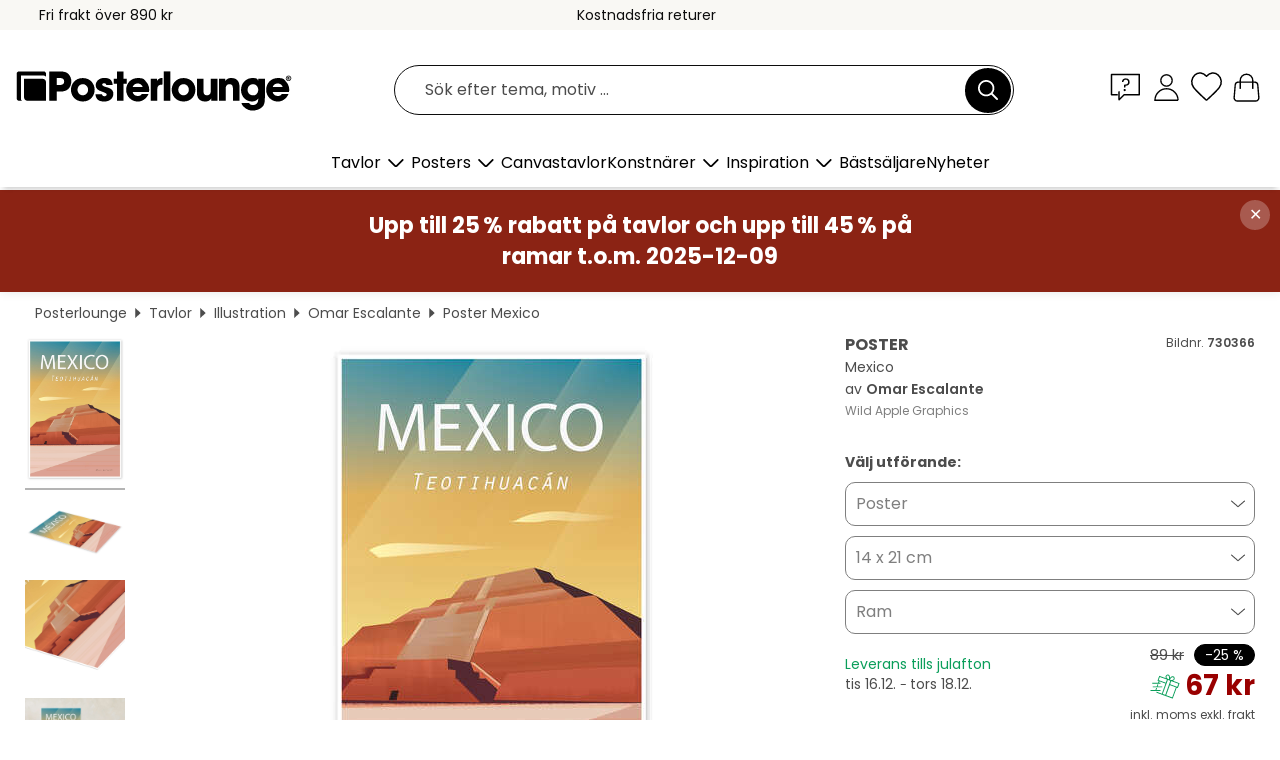

--- FILE ---
content_type: text/html; charset=utf-8
request_url: https://www.posterlounge.se/p/730366.html
body_size: 23513
content:
<!DOCTYPE html>
<html lang="sv-SE">
<head>
    <meta charset="UTF-8">
    <style>@media (min-width:768px) and (max-width:991px){.hidden-sm{display:none!important}}@media (min-width:992px) and (max-width:1249px){.hidden-md{display:none!important}}@media (min-width:1250px){.hidden-lg{display:none!important}}</style><noscript><style>.lazyload{display:none!important}noscript>img {display:block;max-width:100%;height:auto}.thumbnail noscript>img {margin-left:auto;margin-right: auto}</style></noscript><style>.mazing-button-container{display:none;}</style><style>#pdv-productImageBox{text-align:center;height:500px;}#pdv-thumbnail-gallery-wrapper{width:120px}#pdv-productImageSrc{max-width: calc(100vw - 40px)}#pdv-thumbnail-gallery{margin:0;padding:0;list-style:none;min-width:112px;}.col-*{padding:0 10px}</style><style>#pdv-productImageBox{height:500px}</style>
    <link rel="preconnect" href="https://media.posterlounge.com"><link rel="preconnect" href="https://cdn.posterlounge.com">
    
    <link rel="preload" href="https://www.posterlounge.se/plugin/extern/bootstrap/fonts/glyphicons-halflings-regular.woff2" as="font" type="font/woff2" crossorigin="anonymous" /><link rel="preload" href="https://cdn.posterlounge.com/plugin/extern/bootstrap/js/includesFix.js" as="script" /><link rel="preload" href="https://www.posterlounge.se/plugin/extern/bootstrap/css/bootstrap.min.css" as="style" /><link rel="preload" href="https://cdn.posterlounge.com/plugin/extern/bootstrap/css/bootstrap-ms.css" as="style" /><link rel="preload" href="https://cdn.posterlounge.com/plugin/extern/bootstrap/js/bootstrap.min.js" as="script" /><link rel="preload" href="https://cdn.posterlounge.com/plugin/extern/bootstrapdialog/css/bootstrap-dialog.min.css" as="style" /><link rel="preload" href="https://cdn.posterlounge.com/plugin/extern/bootstrapdialog/js/bootstrap-dialog.min.js" as="script" /><link rel="preload" href="https://cdn.posterlounge.com/plugin/extern/lazysizes/css/custom-lazy-styles.min.css" as="style" /><link rel="preload" href="https://cdn.posterlounge.com/plugin/extern/flags/css/style.min.css" as="style" /><link rel="preload" href="https://www.posterlounge.se/css/675de9520a8a0e70e9b8670c3dde0097.css" as="style" /><link rel="preload" href="https://www.posterlounge.se/controller/shop/main/webfonts.css?version=250916" as="style" />

    <title>Mexico av Omar Escalante som poster, canvastavla och mer | Posterlounge.se</title>
    <meta name="description" content="Köp Mexico av Omar Escalante som poster &amp; tavla i hög kvalitet: ✔ Välj bland olika material &amp; format ✔ Passande och färdigmonterade ramar ✔ Kostnadsfria returer">
    <meta name="viewport" content="width=device-width, initial-scale=1">

    
        <meta name="robots" content="INDEX, FOLLOW, NOODP, NOYDIR">

                                                                                                                        <link rel="canonical" href="https://www.posterlounge.se/p/730366.html">
                                
                    <link rel="alternate" hreflang="de-DE" href="https://www.posterlounge.de/p/730366.html">
                <link rel="alternate" hreflang="de-AT" href="https://www.posterlounge.at/p/730366.html">
                <link rel="alternate" hreflang="de-CH" href="https://www.posterlounge.ch/p/730366.html">
                <link rel="alternate" hreflang="en-GB" href="https://www.posterlounge.co.uk/p/730366.html">
                <link rel="alternate" hreflang="en-IE" href="https://www.posterlounge.ie/p/730366.html">
                <link rel="alternate" hreflang="fr-FR" href="https://www.posterlounge.fr/p/730366.html">
                <link rel="alternate" hreflang="fr-BE" href="https://www.posterlounge.be/p/730366.html">
                <link rel="alternate" hreflang="es-ES" href="https://www.posterlounge.es/p/730366.html">
                <link rel="alternate" hreflang="it-IT" href="https://www.posterlounge.it/p/730366.html">
                <link rel="alternate" hreflang="nl-NL" href="https://www.posterlounge.nl/p/730366.html">
                <link rel="alternate" hreflang="pt-PT" href="https://www.posterlounge.pt/p/730366.html">
                <link rel="alternate" hreflang="da-DK" href="https://www.posterlounge.dk/p/730366.html">
                <link rel="alternate" hreflang="no-NO" href="https://www.posterlounge.no/p/730366.html">
                <link rel="alternate" hreflang="sv-SE" href="https://www.posterlounge.se/p/730366.html">
                <link rel="alternate" hreflang="fi-FI" href="https://www.posterlounge.fi/p/730366.html">
                <link rel="alternate" hreflang="pl-PL" href="https://www.posterlounge.pl/p/730366.html">
                <link rel="alternate" hreflang="x-default" href="https://www.posterlounge.com/p/730366.html">
                
        <meta property="og:type" content="product">
    <meta property="og:url" content="https://www.posterlounge.se/p/730366.html">
    <meta property="og:title" content="Omar Escalante - Mexico">
    <meta property="og:description" content="Köp Mexico av Omar Escalante som poster &amp; tavla i hög kvalitet: ✔ Välj bland olika material &amp; format ✔ Passande och färdigmonterade ramar ✔ Kostnadsfria returer">
        <meta property="og:image" content="https://media.posterlounge.com/img/products/740000/730366/730366_poster_l.jpg">
    <meta name="thumbnail" content="https://media.posterlounge.com/img/products/740000/730366/730366_poster_l.jpg">
    
    <meta name="verify-v1" content="jsXi8zb7H6gcVbAXgm12JAChcd/3kQ5ZV0vGluy355s=">
    <meta name="p:domain_verify" content="2e6c603011a49bb49e22d0da3c726e2c">
    <meta name="msvalidate.01" content="0BEB495C0C44DA08B94EFD62E15B0E16">

    <meta name="apple-mobile-web-app-title" content="Posterlounge">
    <meta name="application-name" content="Posterlounge">
    <link rel="shortcut icon" type="image/x-icon" href="https://cdn.posterlounge.com/controller/shop/main/img/logo-icon.ico">
    <link rel="icon" type="image/svg+xml" href="https://cdn.posterlounge.com/controller/shop/main/img/logo-icon.svg">
    <link rel="icon" type="image/png" href="https://cdn.posterlounge.com/controller/shop/main/img/logo-icon-256px.png">
    <link rel="apple-touch-icon" href="https://cdn.posterlounge.com/controller/shop/main/img/apple-touch-icon-precomposed.png"
          sizes="180x180">

    <script type="text/javascript" src="https://cdn.posterlounge.com/plugin/extern/bootstrap/js/includesFix.js"></script><link rel="stylesheet" href="https://www.posterlounge.se/plugin/extern/bootstrap/css/bootstrap.min.css" type="text/css" /><link rel="stylesheet" href="https://cdn.posterlounge.com/plugin/extern/bootstrap/css/bootstrap-ms.css" type="text/css" /><link rel="stylesheet" href="https://cdn.posterlounge.com/plugin/extern/bootstrapdialog/css/bootstrap-dialog.min.css" type="text/css" /><link rel="stylesheet" href="https://cdn.posterlounge.com/plugin/extern/lazysizes/css/custom-lazy-styles.min.css?version=240620" type="text/css"/><link rel="stylesheet" href="https://cdn.posterlounge.com/plugin/extern/flags/css/style.min.css" type="text/css" /><link rel="stylesheet" href="https://www.posterlounge.se/css/675de9520a8a0e70e9b8670c3dde0097.css" type="text/css" /><link rel="stylesheet" href="https://www.posterlounge.se/controller/shop/main/webfonts.css?version=250916" type="text/css" />
    <script>
				
				function initGTM()
				{
					(function(w,d,s,l,i){w[l]=w[l]||[];w[l].push({'gtm.start':new Date().getTime(),event:'gtm.js'});var f=d.getElementsByTagName(s)[0],j=d.createElement(s),dl=l!='dataLayer'?'&l='+l:'';j.async=true;j.src='https://gtm.posterlounge.se/gtm.js?id='+i+dl;f.parentNode.insertBefore(j,f);})(window,document,'script','dataLayer','GTM-KCWWWHL');
				}

				function getClientLayer()
				{
					
					dataLayer.push({ "event": "view_item_list", "ecommerce": { "item_list_name": "crosspromo", "currency": "SEK", "items": [{ "id": "730341", "name": "730341 - Portugal","quantity": 1, "price": "67", "currency": "SEK", "index": 1 },{ "id": "720247", "name": "720247 - Swiss Alps","quantity": 1, "price": "67", "currency": "SEK", "index": 2 },{ "id": "721498", "name": "721498 - Tuscany","quantity": 1, "price": "67", "currency": "SEK", "index": 3 },{ "id": "412027", "name": "412027 - Autumn cruises","quantity": 1, "price": "67", "currency": "SEK", "index": 4 },{ "id": "684135", "name": "684135 - Riding Giants","quantity": 1, "price": "67", "currency": "SEK", "index": 5 },{ "id": "708044", "name": "708044 - Desert Gas","quantity": 1, "price": "67", "currency": "SEK", "index": 6 },{ "id": "633981", "name": "633981 - The Godfather Part III","quantity": 1, "price": "67", "currency": "SEK", "index": 7 },{ "id": "721517", "name": "721517 - Lapland","quantity": 1, "price": "67", "currency": "SEK", "index": 8 },{ "id": "657788", "name": "657788 - Yellowstone Canyon","quantity": 1, "price": "67", "currency": "SEK", "index": 9 },{ "id": "744441", "name": "744441 - Phobos and Deimos (Mars) - Spa","quantity": 1, "price": "67", "currency": "SEK", "index": 10 },{ "id": "730329", "name": "730329 - Aspen","quantity": 1, "price": "67", "currency": "SEK", "index": 11 },{ "id": "619302", "name": "619302 - St. Petersburg","quantity": 1, "price": "67", "currency": "SEK", "index": 12 }] }, "pin" : { "items": [{"product_id":"730341","product_price":"67","product_category":"crosspromo"},{"product_id":"720247","product_price":"67","product_category":"crosspromo"},{"product_id":"721498","product_price":"67","product_category":"crosspromo"},{"product_id":"412027","product_price":"67","product_category":"crosspromo"},{"product_id":"684135","product_price":"67","product_category":"crosspromo"},{"product_id":"708044","product_price":"67","product_category":"crosspromo"},{"product_id":"633981","product_price":"67","product_category":"crosspromo"},{"product_id":"721517","product_price":"67","product_category":"crosspromo"},{"product_id":"657788","product_price":"67","product_category":"crosspromo"},{"product_id":"744441","product_price":"67","product_category":"crosspromo"},{"product_id":"730329","product_price":"67","product_category":"crosspromo"},{"product_id":"619302","product_price":"67","product_category":"crosspromo"}] }, "meta" : { "item": { "id" : [730341,720247,721498,412027,684135,708044,633981,721517,657788,744441,730329,619302], "name": "crosspromo" } }, "algolia" : { "afterSearch": 0, "userToken": "bed3c3efea59817be3bfb18c1c7ee812", "userTokenAuth": "", "index": "Posterlounge_se", "queryId": "", "items": ["730341","720247","721498","412027","684135","708044","633981","721517","657788","744441","730329","619302"] } });
					dataLayer.push({ecommerce: undefined, pin: undefined, meta: undefined, algolia: undefined, search_term: undefined, klaviyo: undefined});
					dataLayer.push({ "event": "view_item", "ecommerce": { "currency": "SEK", "items": [{ "id": "730366", "variant": "Poster 14 x 21 cm", "name": "730366 - Mexico","brand": "Omar Escalante","quantity": 1, "price": "67", "currency": "SEK", "index": 1 }], "value": "67" }, "pin" : { "items": [{ "product_id": "730366", "product_variant": "Poster 14 x 21 cm", "product_name": "730366 - Mexico", "brand": "PDS", "product_price": "67" }] }, "meta" : { "item" : { "id": "730366", "name": "730366 - Mexico", "price": "67", "quantity": "1", "variant": "Poster 14 x 21 cm" } }, "algolia" : { "afterSearch": 0, "userToken": "bed3c3efea59817be3bfb18c1c7ee812", "userTokenAuth": "", "index": "Posterlounge_se", "queryId": "", "items": ["730366"], "positions": [2] } });
					dataLayer.push({ecommerce: undefined, pin: undefined, meta: undefined, algolia: undefined, search_term: undefined, klaviyo: undefined});
				}
				
				function getServerLayer()
				{
					$(document).ajaxComplete(function (event, xhr, settings)
					{
					    var call = true;
					    if(typeof settings.url !== 'undefined')
					    {
					        if(settings.url.indexOf('noGTM=1') > 0)
					        {
					            call = false;
					        }
					    }
					    
					    if(call)
					    {
                            $.ajax({
                                type: 'POST',
                                url: 'https://www.posterlounge.se/plugin/extern/googletagmanager/ajax/get.php',
                                dataType: 'json',
                                global: false,
                                success: function (request)
                                {
                                    if(request != null)
                                    {
                                        if(request.status)
                                        {
                                            if(request.results.jsObjects !== 'undefined')
                                            {
                                                for(x=0;x<request.results.jsObjects.length;x++)
                                                {
                                                    dataLayer.push(JSON.parse(request.results.jsObjects[x]));
                                                }
                                            }
                                        }
                                    }
                                }
                            });
                        }
					});
				}
			
				function initGTMClientId()
				{
					$.ajax({
						type: 'POST',
						url: 'https://www.posterlounge.se/plugin/extern/googletagmanager/ajax/id.php',
						dataType: 'json',
						global: false,
						success: function (request)
						{
							if(request != null)
							{
								if(request.status)
								{
									if(request.results.id !== 'undefined')
									{
										initGTM();
										
										dataLayer.push({
											'event':		'client_id',
											'client_id':	request.results.id,
											'em_hash':	    request.results.em,
											'portal_id':	request.results.portal,
											'environment':  'production',
											'section' :     'detail_view',
											'ip_override':  request.results.ip,
											'user_agent':   request.results.ua,
											'test_dim1':    request.results.test_dim1,
											'test_dim2':    request.results.test_dim2,
											'test_dim3':    request.results.test_dim3,
											'test_algolia': request.results.test_algolia
										});
										
										getClientLayer();
										getServerLayer();
									}
								}
							}
						}
					});
				}
			</script><script>
			
			function getInfos(e,o)
			{   
				var cm = __cmp('getCMPData');
				var analytics = 0;
				if(cm.gdprApplies !== true || cm.vendorConsents.s26 === true)
				{
					analytics = 1;
				}
				
				$.ajax({
					type: 'POST',
					url: 'https://www.posterlounge.se/plugin/shop/cookiebanner/ajax/state.php',
					dataType: 'json',
					global: false,
					data:{
					  analytics: analytics
					}
				});
				
				if (typeof initGTMClientId == 'function') { 
					initGTMClientId();
				}
			}
		  
			document.addEventListener('DOMContentLoaded', function() 
			{
                let cmp = __cmp('getCMPData');
                if(typeof cmp === 'object' && cmp.cmpDataObject) {
                    getInfos(null, null);
                } else {
                    __cmp('addEventListener',['consent',getInfos,false],null);
                }
				
			});
		</script>

        
    <script type="application/ld+json">
        {
            "@context": "https://schema.org",
            "@type": "WebSite",
            "url": "https://www.posterlounge.se",
            "potentialAction": {
                "@type": "SearchAction",
                "target": "https://www.posterlounge.se/sok.html?action=search&query={search_term_string}",
                "query-input": "required name=search_term_string"
            }
        }
    </script>
    
    
    
    <script type="application/ld+json">
        {
            "@context": "https://schema.org",
            "@type": "Organization",
            "name": "Posterlounge",
            "url": "https://www.posterlounge.se",
            "logo": "https://www.posterlounge.se/controller/shop/main/img/posterlounge-logo.svg",
            "sameAs": [
                "https://www.facebook.com/posterlounge",
                "https://www.pinterest.com/posterlounge/",
                "https://instagram.com/posterlounge/"
            ],
            "contactPoint": [
                {
                    "@type": "ContactPoint",
                    "telephone": "+49-341-33975900",
                    "contactType": "customer service"
                }
            ]
        }
    </script>
    
</head>

<body data-role="page" id="main" data-posterlounge-instant-intensity="500">
<noscript><iframe src="https://gtm.posterlounge.se/ns.html?id=GTM-KCWWWHL" height="0" width="0" style="display:none;visibility:hidden"></iframe></noscript><script>if(!"gdprAppliesGlobally" in window){window.gdprAppliesGlobally=true}if(!("cmp_id" in window)||window.cmp_id<1){window.cmp_id=0}if(!("cmp_cdid" in window)){window.cmp_cdid="23c653e902fa"}if(!("cmp_params" in window)){window.cmp_params=""}if(!("cmp_host" in window)){window.cmp_host="c.delivery.consentmanager.net"}if(!("cmp_cdn" in window)){window.cmp_cdn="cdn.consentmanager.net"}if(!("cmp_proto" in window)){window.cmp_proto="https:"}if(!("cmp_codesrc" in window)){window.cmp_codesrc="1"}window.cmp_getsupportedLangs=function(){var b=["DE","EN","FR","IT","NO","DA","FI","ES","PT","RO","BG","ET","EL","GA","HR","LV","LT","MT","NL","PL","SV","SK","SL","CS","HU","RU","SR","ZH","TR","UK","AR","BS"];if("cmp_customlanguages" in window){for(var a=0;a<window.cmp_customlanguages.length;a++){b.push(window.cmp_customlanguages[a].l.toUpperCase())}}return b};window.cmp_getRTLLangs=function(){var a=["AR"];if("cmp_customlanguages" in window){for(var b=0;b<window.cmp_customlanguages.length;b++){if("r" in window.cmp_customlanguages[b]&&window.cmp_customlanguages[b].r){a.push(window.cmp_customlanguages[b].l)}}}return a};window.cmp_getlang=function(j){if(typeof(j)!="boolean"){j=true}if(j&&typeof(cmp_getlang.usedlang)=="string"&&cmp_getlang.usedlang!==""){return cmp_getlang.usedlang}var g=window.cmp_getsupportedLangs();var c=[];var f=location.hash;var e=location.search;var a="languages" in navigator?navigator.languages:[];if(f.indexOf("cmplang=")!=-1){c.push(f.substr(f.indexOf("cmplang=")+8,2).toUpperCase())}else{if(e.indexOf("cmplang=")!=-1){c.push(e.substr(e.indexOf("cmplang=")+8,2).toUpperCase())}else{if("cmp_setlang" in window&&window.cmp_setlang!=""){c.push(window.cmp_setlang.toUpperCase())}else{if(a.length>0){for(var d=0;d<a.length;d++){c.push(a[d])}}}}}if("language" in navigator){c.push(navigator.language)}if("userLanguage" in navigator){c.push(navigator.userLanguage)}var h="";for(var d=0;d<c.length;d++){var b=c[d].toUpperCase();if(g.indexOf(b)!=-1){h=b;break}if(b.indexOf("-")!=-1){b=b.substr(0,2)}if(g.indexOf(b)!=-1){h=b;break}}if(h==""&&typeof(cmp_getlang.defaultlang)=="string"&&cmp_getlang.defaultlang!==""){return cmp_getlang.defaultlang}else{if(h==""){h="EN"}}h=h.toUpperCase();return h};(function(){var u=document;var v=u.getElementsByTagName;var h=window;var o="";var b="_en";if("cmp_getlang" in h){o=h.cmp_getlang().toLowerCase();if("cmp_customlanguages" in h){for(var q=0;q<h.cmp_customlanguages.length;q++){if(h.cmp_customlanguages[q].l.toUpperCase()==o.toUpperCase()){o="en";break}}}b="_"+o}function x(i,e){var w="";i+="=";var s=i.length;var d=location;if(d.hash.indexOf(i)!=-1){w=d.hash.substr(d.hash.indexOf(i)+s,9999)}else{if(d.search.indexOf(i)!=-1){w=d.search.substr(d.search.indexOf(i)+s,9999)}else{return e}}if(w.indexOf("&")!=-1){w=w.substr(0,w.indexOf("&"))}return w}var k=("cmp_proto" in h)?h.cmp_proto:"https:";if(k!="http:"&&k!="https:"){k="https:"}var g=("cmp_ref" in h)?h.cmp_ref:location.href;var j=u.createElement("script");j.setAttribute("data-cmp-ab","1");var c=x("cmpdesign","cmp_design" in h?h.cmp_design:"");var f=x("cmpregulationkey","cmp_regulationkey" in h?h.cmp_regulationkey:"");var r=x("cmpgppkey","cmp_gppkey" in h?h.cmp_gppkey:"");var n=x("cmpatt","cmp_att" in h?h.cmp_att:"");j.src=k+"//"+h.cmp_host+"/delivery/cmp.php?"+("cmp_id" in h&&h.cmp_id>0?"id="+h.cmp_id:"")+("cmp_cdid" in h?"&cdid="+h.cmp_cdid:"")+"&h="+encodeURIComponent(g)+(c!=""?"&cmpdesign="+encodeURIComponent(c):"")+(f!=""?"&cmpregulationkey="+encodeURIComponent(f):"")+(r!=""?"&cmpgppkey="+encodeURIComponent(r):"")+(n!=""?"&cmpatt="+encodeURIComponent(n):"")+("cmp_params" in h?"&"+h.cmp_params:"")+(u.cookie.length>0?"&__cmpfcc=1":"")+"&l="+o.toLowerCase()+"&o="+(new Date()).getTime();j.type="text/javascript";j.async=true;if(u.currentScript&&u.currentScript.parentElement){u.currentScript.parentElement.appendChild(j)}else{if(u.body){u.body.appendChild(j)}else{var t=v("body");if(t.length==0){t=v("div")}if(t.length==0){t=v("span")}if(t.length==0){t=v("ins")}if(t.length==0){t=v("script")}if(t.length==0){t=v("head")}if(t.length>0){t[0].appendChild(j)}}}var m="js";var p=x("cmpdebugunminimized","cmpdebugunminimized" in h?h.cmpdebugunminimized:0)>0?"":".min";var a=x("cmpdebugcoverage","cmp_debugcoverage" in h?h.cmp_debugcoverage:"");if(a=="1"){m="instrumented";p=""}var j=u.createElement("script");j.src=k+"//"+h.cmp_cdn+"/delivery/"+m+"/cmp"+b+p+".js";j.type="text/javascript";j.setAttribute("data-cmp-ab","1");j.async=true;if(u.currentScript&&u.currentScript.parentElement){u.currentScript.parentElement.appendChild(j)}else{if(u.body){u.body.appendChild(j)}else{var t=v("body");if(t.length==0){t=v("div")}if(t.length==0){t=v("span")}if(t.length==0){t=v("ins")}if(t.length==0){t=v("script")}if(t.length==0){t=v("head")}if(t.length>0){t[0].appendChild(j)}}}})();window.cmp_addFrame=function(b){if(!window.frames[b]){if(document.body){var a=document.createElement("iframe");a.style.cssText="display:none";if("cmp_cdn" in window&&"cmp_ultrablocking" in window&&window.cmp_ultrablocking>0){a.src="//"+window.cmp_cdn+"/delivery/empty.html"}a.name=b;a.setAttribute("title","Intentionally hidden, please ignore");a.setAttribute("role","none");a.setAttribute("tabindex","-1");document.body.appendChild(a)}else{window.setTimeout(window.cmp_addFrame,10,b)}}};window.cmp_rc=function(h){var b=document.cookie;var f="";var d=0;while(b!=""&&d<100){d++;while(b.substr(0,1)==" "){b=b.substr(1,b.length)}var g=b.substring(0,b.indexOf("="));if(b.indexOf(";")!=-1){var c=b.substring(b.indexOf("=")+1,b.indexOf(";"))}else{var c=b.substr(b.indexOf("=")+1,b.length)}if(h==g){f=c}var e=b.indexOf(";")+1;if(e==0){e=b.length}b=b.substring(e,b.length)}return(f)};window.cmp_stub=function(){var a=arguments;__cmp.a=__cmp.a||[];if(!a.length){return __cmp.a}else{if(a[0]==="ping"){if(a[1]===2){a[2]({gdprApplies:gdprAppliesGlobally,cmpLoaded:false,cmpStatus:"stub",displayStatus:"hidden",apiVersion:"2.2",cmpId:31},true)}else{a[2](false,true)}}else{if(a[0]==="getUSPData"){a[2]({version:1,uspString:window.cmp_rc("")},true)}else{if(a[0]==="getTCData"){__cmp.a.push([].slice.apply(a))}else{if(a[0]==="addEventListener"||a[0]==="removeEventListener"){__cmp.a.push([].slice.apply(a))}else{if(a.length==4&&a[3]===false){a[2]({},false)}else{__cmp.a.push([].slice.apply(a))}}}}}}};window.cmp_gpp_ping=function(){return{gppVersion:"1.0",cmpStatus:"stub",cmpDisplayStatus:"hidden",supportedAPIs:["tcfca","usnat","usca","usva","usco","usut","usct"],cmpId:31}};window.cmp_gppstub=function(){var a=arguments;__gpp.q=__gpp.q||[];if(!a.length){return __gpp.q}var g=a[0];var f=a.length>1?a[1]:null;var e=a.length>2?a[2]:null;if(g==="ping"){return window.cmp_gpp_ping()}else{if(g==="addEventListener"){__gpp.e=__gpp.e||[];if(!("lastId" in __gpp)){__gpp.lastId=0}__gpp.lastId++;var c=__gpp.lastId;__gpp.e.push({id:c,callback:f});return{eventName:"listenerRegistered",listenerId:c,data:true,pingData:window.cmp_gpp_ping()}}else{if(g==="removeEventListener"){var h=false;__gpp.e=__gpp.e||[];for(var d=0;d<__gpp.e.length;d++){if(__gpp.e[d].id==e){__gpp.e[d].splice(d,1);h=true;break}}return{eventName:"listenerRemoved",listenerId:e,data:h,pingData:window.cmp_gpp_ping()}}else{if(g==="getGPPData"){return{sectionId:3,gppVersion:1,sectionList:[],applicableSections:[0],gppString:"",pingData:window.cmp_gpp_ping()}}else{if(g==="hasSection"||g==="getSection"||g==="getField"){return null}else{__gpp.q.push([].slice.apply(a))}}}}}};window.cmp_msghandler=function(d){var a=typeof d.data==="string";try{var c=a?JSON.parse(d.data):d.data}catch(f){var c=null}if(typeof(c)==="object"&&c!==null&&"__cmpCall" in c){var b=c.__cmpCall;window.__cmp(b.command,b.parameter,function(h,g){var e={__cmpReturn:{returnValue:h,success:g,callId:b.callId}};d.source.postMessage(a?JSON.stringify(e):e,"*")})}if(typeof(c)==="object"&&c!==null&&"__uspapiCall" in c){var b=c.__uspapiCall;window.__uspapi(b.command,b.version,function(h,g){var e={__uspapiReturn:{returnValue:h,success:g,callId:b.callId}};d.source.postMessage(a?JSON.stringify(e):e,"*")})}if(typeof(c)==="object"&&c!==null&&"__tcfapiCall" in c){var b=c.__tcfapiCall;window.__tcfapi(b.command,b.version,function(h,g){var e={__tcfapiReturn:{returnValue:h,success:g,callId:b.callId}};d.source.postMessage(a?JSON.stringify(e):e,"*")},b.parameter)}if(typeof(c)==="object"&&c!==null&&"__gppCall" in c){var b=c.__gppCall;window.__gpp(b.command,function(h,g){var e={__gppReturn:{returnValue:h,success:g,callId:b.callId}};d.source.postMessage(a?JSON.stringify(e):e,"*")},"parameter" in b?b.parameter:null,"version" in b?b.version:1)}};window.cmp_setStub=function(a){if(!(a in window)||(typeof(window[a])!=="function"&&typeof(window[a])!=="object"&&(typeof(window[a])==="undefined"||window[a]!==null))){window[a]=window.cmp_stub;window[a].msgHandler=window.cmp_msghandler;window.addEventListener("message",window.cmp_msghandler,false)}};window.cmp_setGppStub=function(a){if(!(a in window)||(typeof(window[a])!=="function"&&typeof(window[a])!=="object"&&(typeof(window[a])==="undefined"||window[a]!==null))){window[a]=window.cmp_gppstub;window[a].msgHandler=window.cmp_msghandler;window.addEventListener("message",window.cmp_msghandler,false)}};window.cmp_addFrame("__cmpLocator");if(!("cmp_disableusp" in window)||!window.cmp_disableusp){window.cmp_addFrame("__uspapiLocator")}if(!("cmp_disabletcf" in window)||!window.cmp_disabletcf){window.cmp_addFrame("__tcfapiLocator")}if(!("cmp_disablegpp" in window)||!window.cmp_disablegpp){window.cmp_addFrame("__gppLocator")}window.cmp_setStub("__cmp");if(!("cmp_disabletcf" in window)||!window.cmp_disabletcf){window.cmp_setStub("__tcfapi")}if(!("cmp_disableusp" in window)||!window.cmp_disableusp){window.cmp_setStub("__uspapi")}if(!("cmp_disablegpp" in window)||!window.cmp_disablegpp){window.cmp_setGppStub("__gpp")};</script>
<div id="side-nav" class="side-nav">
    <!-- Mobile Nav, die den Content nach rechts verschiebt -->
    <div class="mobile-nav-left">
        <div class="mobile-nav-top">
            <div id="close-tab">Stäng<span></span></div>
            <div id="side-nav-pageNavLogo">
                <a href="https://www.posterlounge.se" title="Posters & tavlor hos Posterlounge">&nbsp;</a>
            </div>
            <div id="mn-searchWrapper" class="search-wrapper">
                <form action="https://www.posterlounge.se/sok.html" accept-charset="UTF-8" method="get" name="search" class="pos-rel searchFieldGroup">
                    <input name="action" type="hidden" value="search"/>
                    <div class="input-group">
                        <input
                                name="s_query"
                                id="mn-mainSearchInput"
                                type="text"
                                autocomplete="off"
                                placeholder="Sök efter tema, motiv ..."
                                value=""
                                maxlength="250"
                                class="searchField"
                                aria-label="Sökfält"
                        />
                        <div class="input-group-btn mega-menu-search-background">
                            <button type="button" class="btn mega-menu-searchBtn" aria-label="Sök">&nbsp;</button>
                        </div>
                        <button type="button" class="btn searchClearBtnHeader"></button>
                    </div>
                </form>
            </div>
        </div>
        <nav>
            <div id="mobileNavbar">
                <ul class="nav navbar-nav">
                                                            <li class="has-children">
                                                <span class="nav-headline" role="button" tabindex="0" aria-expanded="false" aria-controls="subchildren-wallart">
                            Tavlor
                            <span class="nav-toggle-btn arrow"></span>
                        </span>
                        <ul class="nav-children" id="subchildren-wallart">
                                                        <li>
                                <a class="nav-headline discoverAll" href="https://www.posterlounge.se/tavlor/" title="Upptäck allt">
                                    <span>Upptäck allt</span>
                                </a>
                            </li>
                                                                                                                <li class="nav-subheadline has-children">
                                <span class="nav-headline" role="button" tabindex="0" aria-expanded="false" aria-controls="children-top_products">Produkter
                                    <span class="nav-toggle-btn plus"></span>
                                </span>
                                <ul class="nav-children" id="children-top_products">
                                                                        <li>
                                        <a href="https://www.posterlounge.se/tavlor/posters/" title="Posters">
                                            <span>Posters</span>
                                        </a>
                                    </li>
                                                                        <li>
                                        <a href="https://www.posterlounge.se/tavlor/canvastavlor/" title="Canvastavlor">
                                            <span>Canvastavlor</span>
                                        </a>
                                    </li>
                                                                        <li>
                                        <a href="https://www.posterlounge.se/tavlor/aluminiumtavlor/" title="Aluminiumtavlor">
                                            <span>Aluminiumtavlor</span>
                                        </a>
                                    </li>
                                                                        <li>
                                        <a href="https://www.posterlounge.se/tavlor/akrylglastavlor/" title="Akrylglastavlor">
                                            <span>Akrylglastavlor</span>
                                        </a>
                                    </li>
                                                                        <li>
                                        <a href="https://www.posterlounge.se/tavlor/tratavlor/" title="Trätavlor">
                                            <span>Trätavlor</span>
                                        </a>
                                    </li>
                                                                        <li>
                                        <a href="https://www.posterlounge.se/tavlor/galleritryck/" title="Galleritryck">
                                            <span>Galleritryck</span>
                                        </a>
                                    </li>
                                                                        <li>
                                        <a href="https://www.posterlounge.se/tavlor/konsttryck/" title="Konsttryck">
                                            <span>Konsttryck</span>
                                        </a>
                                    </li>
                                                                        <li>
                                        <a href="https://www.posterlounge.se/tavlor/pvc-tavlor/" title="PVC-tavlor">
                                            <span>PVC-tavlor</span>
                                        </a>
                                    </li>
                                                                        <li>
                                        <a href="https://www.posterlounge.se/tavlor/sjalvhaftande-posters/" title="Självhäftande posters">
                                            <span>Självhäftande posters</span>
                                        </a>
                                    </li>
                                                                        <li>
                                        <a href="https://www.posterlounge.se/tavlor/dorrtapeter/" title="Dörrtapeter">
                                            <span>Dörrtapeter</span>
                                        </a>
                                    </li>
                                                                        <li>
                                        <a href="https://www.posterlounge.se/tavlor/dorrposters/" title="Dörrposters">
                                            <span>Dörrposters</span>
                                        </a>
                                    </li>
                                                                        <li>
                                        <a href="https://www.posterlounge.se/tavlor/malarbilder/" title="Målarbilder">
                                            <span>Målarbilder</span>
                                        </a>
                                    </li>
                                                                        <li>
                                        <a href="https://www.posterlounge.se/tavlor/presentkort/" title="Presentkort">
                                            <span>Presentkort</span>
                                        </a>
                                    </li>
                                                                        <li>
                                        <a href="https://www.posterlounge.se/tavlor/vaggkalendrar/" title="Väggkalendrar">
                                            <span>Väggkalendrar</span>
                                        </a>
                                    </li>
                                                                    </ul>
                            </li>
                                                                                                                <li class="nav-subheadline has-children">
                                <span class="nav-headline" role="button" tabindex="0" aria-expanded="false" aria-controls="children-popular_art_styles">Populära konststilar
                                    <span class="nav-toggle-btn plus"></span>
                                </span>
                                <ul class="nav-children" id="children-popular_art_styles">
                                                                        <li>
                                        <a href="https://www.posterlounge.se/tavlor/fauvism/" title="Fauvism">
                                            <span>Fauvism</span>
                                        </a>
                                    </li>
                                                                        <li>
                                        <a href="https://www.posterlounge.se/tavlor/posters/impressionism/" title="Impressionism">
                                            <span>Impressionism</span>
                                        </a>
                                    </li>
                                                                        <li>
                                        <a href="https://www.posterlounge.se/tavlor/abstrakt-konst/" title="Abstrakt konst">
                                            <span>Abstrakt konst</span>
                                        </a>
                                    </li>
                                                                        <li>
                                        <a href="https://www.posterlounge.se/tavlor/asiatisk-konst/" title="Asiatisk konst">
                                            <span>Asiatisk konst</span>
                                        </a>
                                    </li>
                                                                        <li>
                                        <a href="https://www.posterlounge.se/tavlor/akvarellmaleri/" title="Akvarellmåleri">
                                            <span>Akvarellmåleri</span>
                                        </a>
                                    </li>
                                                                        <li>
                                        <a href="https://www.posterlounge.se/tavlor/mash-up-art/" title="Mash Up Art">
                                            <span>Mash Up Art</span>
                                        </a>
                                    </li>
                                                                        <li>
                                        <a href="https://www.posterlounge.se/tavlor/surrealism/" title="Surrealism">
                                            <span>Surrealism</span>
                                        </a>
                                    </li>
                                                                        <li>
                                        <a href="https://www.posterlounge.se/tavlor/bauhaus/" title="Bauhaus">
                                            <span>Bauhaus</span>
                                        </a>
                                    </li>
                                                                        <li>
                                        <a href="https://www.posterlounge.se/tavlor/digital-konst/" title="Digital konst">
                                            <span>Digital konst</span>
                                        </a>
                                    </li>
                                                                        <li>
                                        <a href="https://www.posterlounge.se/tavlor/fotokonst/" title="Fotokonst">
                                            <span>Fotokonst</span>
                                        </a>
                                    </li>
                                                                        <li>
                                        <a href="https://www.posterlounge.se/tavlor/illustrationer-och-skisser/" title="Illustrationer och skisser">
                                            <span>Illustrationer och skisser</span>
                                        </a>
                                    </li>
                                                                    </ul>
                            </li>
                                                                                                                <li class="nav-subheadline has-children">
                                <span class="nav-headline" role="button" tabindex="0" aria-expanded="false" aria-controls="children-popular_rooms">Populära rum
                                    <span class="nav-toggle-btn plus"></span>
                                </span>
                                <ul class="nav-children" id="children-popular_rooms">
                                                                        <li>
                                        <a href="https://www.posterlounge.se/tavlor/vardagsrum/" title="Tavlor till vardagsrummet">
                                            <span>Tavlor till vardagsrummet</span>
                                        </a>
                                    </li>
                                                                        <li>
                                        <a href="https://www.posterlounge.se/tavlor/sovrum/" title="Tavlor till sovrummet">
                                            <span>Tavlor till sovrummet</span>
                                        </a>
                                    </li>
                                                                        <li>
                                        <a href="https://www.posterlounge.se/tavlor/kok/" title="Kökstavlor">
                                            <span>Kökstavlor</span>
                                        </a>
                                    </li>
                                                                        <li>
                                        <a href="https://www.posterlounge.se/tavlor/badrum/" title="Tavlor till badrummet">
                                            <span>Tavlor till badrummet</span>
                                        </a>
                                    </li>
                                                                        <li>
                                        <a href="https://www.posterlounge.se/tavlor/barnrum/" title="Barntavlor">
                                            <span>Barntavlor</span>
                                        </a>
                                    </li>
                                                                        <li>
                                        <a href="https://www.posterlounge.se/tavlor/kontor/" title="Tavlor till kontoret">
                                            <span>Tavlor till kontoret</span>
                                        </a>
                                    </li>
                                                                    </ul>
                            </li>
                                                                                                                <li class="nav-subheadline has-children">
                                <span class="nav-headline" role="button" tabindex="0" aria-expanded="false" aria-controls="children-popular_styles">Populära inredningsstilar
                                    <span class="nav-toggle-btn plus"></span>
                                </span>
                                <ul class="nav-children" id="children-popular_styles">
                                                                        <li>
                                        <a href="https://www.posterlounge.se/tavlor/japandi/" title="Japandi">
                                            <span>Japandi</span>
                                        </a>
                                    </li>
                                                                        <li>
                                        <a href="https://www.posterlounge.se/tavlor/bohemiskt/" title="Bohemiskt">
                                            <span>Bohemiskt</span>
                                        </a>
                                    </li>
                                                                        <li>
                                        <a href="https://www.posterlounge.se/tavlor/modernt/" title="Modernt">
                                            <span>Modernt</span>
                                        </a>
                                    </li>
                                                                        <li>
                                        <a href="https://www.posterlounge.se/tavlor/mid-century-modern/" title="Mid-century modern">
                                            <span>Mid-century modern</span>
                                        </a>
                                    </li>
                                                                        <li>
                                        <a href="https://www.posterlounge.se/tavlor/maritimt/" title="Maritimt">
                                            <span>Maritimt</span>
                                        </a>
                                    </li>
                                                                        <li>
                                        <a href="https://www.posterlounge.se/tavlor/vintage/" title="Vintage">
                                            <span>Vintage</span>
                                        </a>
                                    </li>
                                                                        <li>
                                        <a href="https://www.posterlounge.se/tavlor/skandinaviskt/" title="Skandinaviskt">
                                            <span>Skandinaviskt</span>
                                        </a>
                                    </li>
                                                                        <li>
                                        <a href="https://www.posterlounge.se/tavlor/lantstil/" title="Lantstil">
                                            <span>Lantstil</span>
                                        </a>
                                    </li>
                                                                        <li>
                                        <a href="https://www.posterlounge.se/tavlor/minimalism/" title="Minimalism">
                                            <span>Minimalism</span>
                                        </a>
                                    </li>
                                                                    </ul>
                            </li>
                                                                                </ul>
                                            </li>
                                                                                <li class="has-children">
                                                <span class="nav-headline" role="button" tabindex="0" aria-expanded="false" aria-controls="subchildren-poster">
                            Posters
                            <span class="nav-toggle-btn arrow"></span>
                        </span>
                        <ul class="nav-children" id="subchildren-poster">
                                                        <li>
                                <a class="nav-headline discoverAll" href="https://www.posterlounge.se/tavlor/posters/" title="Upptäck allt">
                                    <span>Upptäck allt</span>
                                </a>
                            </li>
                                                                                                                <li class="nav-subheadline has-children">
                                <span class="nav-headline" role="button" tabindex="0" aria-expanded="false" aria-controls="children-top_poster_categories">Populära kategorier
                                    <span class="nav-toggle-btn plus"></span>
                                </span>
                                <ul class="nav-children" id="children-top_poster_categories">
                                                                        <li>
                                        <a href="https://www.posterlounge.se/tavlor/posters/filmer/" title="Filmposters">
                                            <span>Filmposters</span>
                                        </a>
                                    </li>
                                                                        <li>
                                        <a href="https://www.posterlounge.se/tavlor/posters/manga/" title="Animeposters">
                                            <span>Animeposters</span>
                                        </a>
                                    </li>
                                                                        <li>
                                        <a href="https://www.posterlounge.se/tavlor/posters/djur/" title="Posters med djur">
                                            <span>Posters med djur</span>
                                        </a>
                                    </li>
                                                                        <li>
                                        <a href="https://www.posterlounge.se/tavlor/posters/stader/" title="Posters med städer">
                                            <span>Posters med städer</span>
                                        </a>
                                    </li>
                                                                        <li>
                                        <a href="https://www.posterlounge.se/tavlor/posters/ordsprak-och-citat/" title="Ordspråk och citat">
                                            <span>Ordspråk och citat</span>
                                        </a>
                                    </li>
                                                                        <li>
                                        <a href="https://www.posterlounge.se/tavlor/posters/musik-och-dans/" title="Posters med musikmotiv">
                                            <span>Posters med musikmotiv</span>
                                        </a>
                                    </li>
                                                                        <li>
                                        <a href="https://www.posterlounge.se/tavlor/posters/idrott/" title="Sportposters">
                                            <span>Sportposters</span>
                                        </a>
                                    </li>
                                                                        <li>
                                        <a href="https://www.posterlounge.se/tavlor/posters/land-och-varldskartor/" title="Land- och världskartor">
                                            <span>Land- och världskartor</span>
                                        </a>
                                    </li>
                                                                        <li>
                                        <a href="https://www.posterlounge.se/tavlor/posters/botanik/" title="Botaniska posters">
                                            <span>Botaniska posters</span>
                                        </a>
                                    </li>
                                                                        <li>
                                        <a href="https://www.posterlounge.se/tavlor/posters/natur/" title="Posters med naturmotiv">
                                            <span>Posters med naturmotiv</span>
                                        </a>
                                    </li>
                                                                        <li>
                                        <a href="https://www.posterlounge.se/tavlor/posters/arkitektur/" title="Arkitektur-posters">
                                            <span>Arkitektur-posters</span>
                                        </a>
                                    </li>
                                                                        <li>
                                        <a href="https://www.posterlounge.se/tavlor/posters/kunskap-och-bildande/" title="Utbildande posters">
                                            <span>Utbildande posters</span>
                                        </a>
                                    </li>
                                                                    </ul>
                            </li>
                                                                                                                <li class="nav-subheadline has-children">
                                <span class="nav-headline" role="button" tabindex="0" aria-expanded="false" aria-controls="children-trends_inspiration">Trender och inspiration
                                    <span class="nav-toggle-btn plus"></span>
                                </span>
                                <ul class="nav-children" id="children-trends_inspiration">
                                                                        <li>
                                        <a href="https://www.posterlounge.se/tavlor/posters/bauhaus/" title="Bauhaus-posters">
                                            <span>Bauhaus-posters</span>
                                        </a>
                                    </li>
                                                                        <li>
                                        <a href="https://www.posterlounge.se/tavlor/posters/retro/" title="Retro-posters">
                                            <span>Retro-posters</span>
                                        </a>
                                    </li>
                                                                        <li>
                                        <a href="https://www.posterlounge.se/tavlor/posters/japandi/" title="Japandi-posters">
                                            <span>Japandi-posters</span>
                                        </a>
                                    </li>
                                                                        <li>
                                        <a href="https://www.posterlounge.se/tavlor/posters/svartvitt/" title="Svartvita posters">
                                            <span>Svartvita posters</span>
                                        </a>
                                    </li>
                                                                        <li>
                                        <a href="https://www.posterlounge.se/tavlor/posters/cocktails/" title="Cocktail-posters">
                                            <span>Cocktail-posters</span>
                                        </a>
                                    </li>
                                                                        <li>
                                        <a href="https://www.posterlounge.se/tavlor/posters/vintage/" title="Vintageposters">
                                            <span>Vintageposters</span>
                                        </a>
                                    </li>
                                                                        <li>
                                        <a href="https://www.posterlounge.se/kollektion/exhibition-posters.html" title="Utställningsposters">
                                            <span>Utställningsposters</span>
                                        </a>
                                    </li>
                                                                        <li>
                                        <a href="https://www.posterlounge.se/tavlor/posters/kaffe/" title="Kaffeposters">
                                            <span>Kaffeposters</span>
                                        </a>
                                    </li>
                                                                    </ul>
                            </li>
                                                                                                                <li class="nav-subheadline has-children">
                                <span class="nav-headline" role="button" tabindex="0" aria-expanded="false" aria-controls="children-poster_rooms">Populära rum
                                    <span class="nav-toggle-btn plus"></span>
                                </span>
                                <ul class="nav-children" id="children-poster_rooms">
                                                                        <li>
                                        <a href="https://www.posterlounge.se/tavlor/posters/vardagsrum/" title="Posters till vardagsrummet">
                                            <span>Posters till vardagsrummet</span>
                                        </a>
                                    </li>
                                                                        <li>
                                        <a href="https://www.posterlounge.se/tavlor/posters/kok/" title="Posters till köket">
                                            <span>Posters till köket</span>
                                        </a>
                                    </li>
                                                                        <li>
                                        <a href="https://www.posterlounge.se/tavlor/posters/sovrum/" title="Posters till sovrummet">
                                            <span>Posters till sovrummet</span>
                                        </a>
                                    </li>
                                                                        <li>
                                        <a href="https://www.posterlounge.se/tavlor/posters/barnrum/" title="Barnposters">
                                            <span>Barnposters</span>
                                        </a>
                                    </li>
                                                                        <li>
                                        <a href="https://www.posterlounge.se/tavlor/posters/kontor/" title="Posters till kontoret">
                                            <span>Posters till kontoret</span>
                                        </a>
                                    </li>
                                                                    </ul>
                            </li>
                                                                                </ul>
                                            </li>
                                                                                <li class="">
                                                <a href="https://www.posterlounge.se/tavlor/canvastavlor/" class="nav-headline" title="Canvastavlor">
                            Canvastavlor
                            <span class="nav-toggle-btn arrow"></span>
                        </a>
                                            </li>
                                                                                <li class="has-children">
                                                <span class="nav-headline" role="button" tabindex="0" aria-expanded="false" aria-controls="subchildren-artist">
                            Konstnärer
                            <span class="nav-toggle-btn arrow"></span>
                        </span>
                        <ul class="nav-children" id="subchildren-artist">
                                                                                                                <li class="nav-subheadline has-children">
                                <span class="nav-headline" role="button" tabindex="0" aria-expanded="false" aria-controls="children-artistsTop">Populära konstnärer
                                    <span class="nav-toggle-btn plus"></span>
                                </span>
                                <ul class="nav-children" id="children-artistsTop">
                                                                        <li>
                                        <a href="https://www.posterlounge.se/konstnarer/vincent-van-gogh/" title="Vincent van Gogh">
                                            <span>Vincent van Gogh</span>
                                        </a>
                                    </li>
                                                                        <li>
                                        <a href="https://www.posterlounge.se/konstnarer/alfons-mucha/" title="Alfons Mucha">
                                            <span>Alfons Mucha</span>
                                        </a>
                                    </li>
                                                                        <li>
                                        <a href="https://www.posterlounge.se/konstnarer/william-morris/" title="William Morris">
                                            <span>William Morris</span>
                                        </a>
                                    </li>
                                                                        <li>
                                        <a href="https://www.posterlounge.se/konstnarer/claude-monet/" title="Claude Monet">
                                            <span>Claude Monet</span>
                                        </a>
                                    </li>
                                                                        <li>
                                        <a href="https://www.posterlounge.se/konstnarer/frida-kahlo/" title="Frida Kahlo">
                                            <span>Frida Kahlo</span>
                                        </a>
                                    </li>
                                                                        <li>
                                        <a href="https://www.posterlounge.se/konstnarer/frank-moth/" title="Frank Moth">
                                            <span>Frank Moth</span>
                                        </a>
                                    </li>
                                                                        <li>
                                        <a href="https://www.posterlounge.se/konstnarer/paul-klee/" title="Paul Klee">
                                            <span>Paul Klee</span>
                                        </a>
                                    </li>
                                                                        <li>
                                        <a href="https://www.posterlounge.se/konstnarer/gustav-klimt/" title="Gustav Klimt">
                                            <span>Gustav Klimt</span>
                                        </a>
                                    </li>
                                                                        <li>
                                        <a href="https://www.posterlounge.se/konstnarer/henri-matisse/" title="Henri Matisse">
                                            <span>Henri Matisse</span>
                                        </a>
                                    </li>
                                                                        <li>
                                        <a href="https://www.posterlounge.se/konstnarer/matsumoto-hoji/" title="Matsumoto Hoji">
                                            <span>Matsumoto Hoji</span>
                                        </a>
                                    </li>
                                                                        <li>
                                        <a href="https://www.posterlounge.se/konstnarer/catsanddotz/" title="CatsAndDotz">
                                            <span>CatsAndDotz</span>
                                        </a>
                                    </li>
                                                                        <li>
                                        <a href="https://www.posterlounge.se/konstnarer/tamara-de-lempicka/" title="Tamara de Lempicka">
                                            <span>Tamara de Lempicka</span>
                                        </a>
                                    </li>
                                                                    </ul>
                            </li>
                                                                                                                <li class="nav-subheadline has-children">
                                <span class="nav-headline" role="button" tabindex="0" aria-expanded="false" aria-controls="children-artistsNew">Nya konstnärer
                                    <span class="nav-toggle-btn plus"></span>
                                </span>
                                <ul class="nav-children" id="children-artistsNew">
                                                                        <li>
                                        <a href="https://www.posterlounge.se/konstnarer/branka-kodzoman/" title="Branka Kodžoman">
                                            <span>Branka Kodžoman</span>
                                        </a>
                                    </li>
                                                                        <li>
                                        <a href="https://www.posterlounge.se/konstnarer/raoul-dufy/" title="Raoul Dufy">
                                            <span>Raoul Dufy</span>
                                        </a>
                                    </li>
                                                                        <li>
                                        <a href="https://www.posterlounge.se/konstnarer/eduard-warkentin/" title="Eduard Warkentin">
                                            <span>Eduard Warkentin</span>
                                        </a>
                                    </li>
                                                                        <li>
                                        <a href="https://www.posterlounge.se/konstnarer/urchin-bay/" title="Urchin Bay">
                                            <span>Urchin Bay</span>
                                        </a>
                                    </li>
                                                                        <li>
                                        <a href="https://www.posterlounge.se/konstnarer/annick/" title="Annick">
                                            <span>Annick</span>
                                        </a>
                                    </li>
                                                                        <li>
                                        <a href="https://www.posterlounge.se/konstnarer/thingdesign/" title="ThingDesign">
                                            <span>ThingDesign</span>
                                        </a>
                                    </li>
                                                                        <li>
                                        <a href="https://www.posterlounge.se/konstnarer/artsy-sesta/" title="Artsy Sesta">
                                            <span>Artsy Sesta</span>
                                        </a>
                                    </li>
                                                                        <li>
                                        <a href="https://www.posterlounge.se/konstnarer/natasha-lelenco/" title="Natasha Lelenco">
                                            <span>Natasha Lelenco</span>
                                        </a>
                                    </li>
                                                                        <li>
                                        <a href="https://www.posterlounge.se/konstnarer/adriano-oliveira/" title="Adriano Oliveira">
                                            <span>Adriano Oliveira</span>
                                        </a>
                                    </li>
                                                                        <li>
                                        <a href="https://www.posterlounge.se/konstnarer/lucas-tiefenthaler/" title="Lucas Tiefenthaler">
                                            <span>Lucas Tiefenthaler</span>
                                        </a>
                                    </li>
                                                                        <li>
                                        <a href="https://www.posterlounge.se/konstnarer/petra-meikle/" title="Petra Meikle">
                                            <span>Petra Meikle</span>
                                        </a>
                                    </li>
                                                                    </ul>
                            </li>
                                                                                                                <li class="nav-subheadline has-children">
                                <span class="nav-headline" role="button" tabindex="0" aria-expanded="false" aria-controls="children-artists_collection">Konstnärskollektioner
                                    <span class="nav-toggle-btn plus"></span>
                                </span>
                                <ul class="nav-children" id="children-artists_collection">
                                                                        <li>
                                        <a href="https://www.posterlounge.se/the-colourful-crew/" title="The Colourful Crew">
                                            <span>The Colourful Crew</span>
                                        </a>
                                    </li>
                                                                        <li>
                                        <a href="https://www.posterlounge.se/the-fun-makers/" title="The Fun Makers">
                                            <span>The Fun Makers</span>
                                        </a>
                                    </li>
                                                                        <li>
                                        <a href="https://www.posterlounge.se/the-animal-lovers/" title="The Animal Lovers">
                                            <span>The Animal Lovers</span>
                                        </a>
                                    </li>
                                                                        <li>
                                        <a href="https://www.posterlounge.se/the-ai-specialists/" title="The AI Specialists">
                                            <span>The AI Specialists</span>
                                        </a>
                                    </li>
                                                                        <li>
                                        <a href="https://www.posterlounge.se/the-collage-crafters/" title="The Collage Crafters">
                                            <span>The Collage Crafters</span>
                                        </a>
                                    </li>
                                                                        <li>
                                        <a href="https://www.posterlounge.se/the-world-travellers/" title="The World Travellers">
                                            <span>The World Travellers</span>
                                        </a>
                                    </li>
                                                                        <li>
                                        <a href="https://www.posterlounge.se/the-retro-designers/" title="The Retro Designers">
                                            <span>The Retro Designers</span>
                                        </a>
                                    </li>
                                                                        <li>
                                        <a href="https://www.posterlounge.se/the-nature-lovers/" title="The Nature Lovers">
                                            <span>The Nature Lovers</span>
                                        </a>
                                    </li>
                                                                        <li>
                                        <a href="https://www.posterlounge.se/the-sports-maniacs/" title="The Sports Maniacs">
                                            <span>The Sports Maniacs</span>
                                        </a>
                                    </li>
                                                                        <li>
                                        <a href="https://www.posterlounge.se/the-hilarious-paintings/" title="The Hilarious Paintings">
                                            <span>The Hilarious Paintings</span>
                                        </a>
                                    </li>
                                                                        <li>
                                        <a href="https://www.posterlounge.se/the-minimalists/" title="The Minimalists">
                                            <span>The Minimalists</span>
                                        </a>
                                    </li>
                                                                    </ul>
                            </li>
                                                                                </ul>
                                            </li>
                                                                                <li class="has-children">
                                                <span class="nav-headline" role="button" tabindex="0" aria-expanded="false" aria-controls="subchildren-inspiration">
                            Inspiration
                            <span class="nav-toggle-btn arrow"></span>
                        </span>
                        <ul class="nav-children" id="subchildren-inspiration">
                                                                                                                <li class="nav-subheadline has-children">
                                <span class="nav-headline" role="button" tabindex="0" aria-expanded="false" aria-controls="children-poster_colors">Populära färger
                                    <span class="nav-toggle-btn plus"></span>
                                </span>
                                <ul class="nav-children" id="children-poster_colors">
                                                                        <li>
                                        <a href="https://www.posterlounge.se/tavlor/beige/" title="Tavlor i beige">
                                            <span>Tavlor i beige</span>
                                        </a>
                                    </li>
                                                                        <li>
                                        <a href="https://www.posterlounge.se/tavlor/orange/" title="Tavlor i orange">
                                            <span>Tavlor i orange</span>
                                        </a>
                                    </li>
                                                                        <li>
                                        <a href="https://www.posterlounge.se/tavlor/pastellfarger/" title="Tavlor i pastellfärger">
                                            <span>Tavlor i pastellfärger</span>
                                        </a>
                                    </li>
                                                                        <li>
                                        <a href="https://www.posterlounge.se/tavlor/puderrosa/" title="Tavlor i puderrosa">
                                            <span>Tavlor i puderrosa</span>
                                        </a>
                                    </li>
                                                                        <li>
                                        <a href="https://www.posterlounge.se/tavlor/svartvitt/" title="Svartvita tavlor">
                                            <span>Svartvita tavlor</span>
                                        </a>
                                    </li>
                                                                        <li>
                                        <a href="https://www.posterlounge.se/tavlor/gron/" title="Tavlor i grönt">
                                            <span>Tavlor i grönt</span>
                                        </a>
                                    </li>
                                                                        <li>
                                        <a href="https://www.posterlounge.se/tavlor/rod/" title="Tavlor i rött">
                                            <span>Tavlor i rött</span>
                                        </a>
                                    </li>
                                                                        <li>
                                        <a href="https://www.posterlounge.se/tavlor/bla/" title="Tavlor i blått">
                                            <span>Tavlor i blått</span>
                                        </a>
                                    </li>
                                                                    </ul>
                            </li>
                                                                                                                <li class="nav-subheadline has-children">
                                <span class="nav-headline" role="button" tabindex="0" aria-expanded="false" aria-controls="children-top_collections">Toppkollektioner
                                    <span class="nav-toggle-btn plus"></span>
                                </span>
                                <ul class="nav-children" id="children-top_collections">
                                                                        <li>
                                        <a href="https://www.posterlounge.se/the-great-women-artists/" title="The Great Women Artists">
                                            <span>The Great Women Artists</span>
                                        </a>
                                    </li>
                                                                        <li>
                                        <a href="https://www.posterlounge.se/matisse-and-beyond/" title="Matisse & Beyond">
                                            <span>Matisse & Beyond</span>
                                        </a>
                                    </li>
                                                                        <li>
                                        <a href="https://www.posterlounge.se/minimal-still-life/" title="Minimal Still Life">
                                            <span>Minimal Still Life</span>
                                        </a>
                                    </li>
                                                                        <li>
                                        <a href="https://www.posterlounge.se/tavlor/presentideer/" title="Presentidéer">
                                            <span>Presentidéer</span>
                                        </a>
                                    </li>
                                                                        <li>
                                        <a href="https://www.posterlounge.se/tavlor/food-culture/" title="Food Culture">
                                            <span>Food Culture</span>
                                        </a>
                                    </li>
                                                                    </ul>
                            </li>
                                                                                </ul>
                                            </li>
                                                                                <li class="">
                                                <a href="https://www.posterlounge.se/bastsaljare/" class="nav-headline" title="Bästsäljare">
                            Bästsäljare
                            <span class="nav-toggle-btn arrow"></span>
                        </a>
                                            </li>
                                                                                <li class="">
                                                <a href="https://www.posterlounge.se/nyheter/" class="nav-headline" title="Nyheter">
                            Nyheter
                            <span class="nav-toggle-btn arrow"></span>
                        </a>
                                            </li>
                                                                                                                                        </ul>
            </div>
        </nav>
    </div>
    <div id="mobile-navbar-footer">
        <div id="mobile-navbar-help">
            <span class="mob-support"></span>
            <span class="help-label">Hjälp och kundservice</span>
            <span id="help-toggle" class="icon-down"></span>
        </div>

        <div id="mobile-help-panel">
            <div class="help-popup-content">
                <div class="help-links">
                                        <a href="https://www.posterlounge.se/hjalp/" class="help-link uppercase">Kundinformation<span class="popup-vector"></span></a>
                </div>
                <div class="help-contact">
                    <span class="support-image"></span>
                    <p>Skriv till oss:<br>
                        <a class="mail" href="mailto:support@posterlounge.se">support@posterlounge.se</a>
                    </p>
                </div>
            </div>
        </div>
        <div id="mobile-navbar-btn-box">
                                    <a class="mobile-navbar-btn" href="https://www.posterlounge.se/mitt-konto.html" title="Konto">
                <span id="mob-account"></span>
                <span>Konto</span>
            </a>
                        
                        <a class="mobile-navbar-btn pos-rel" href="https://www.posterlounge.se/onskelista.html" title="Önskelista">
                <span id="mob-wishlist"></span>
                <span>Önskelista</span>
                <span class="pageNavWishlistCount pageNavBubble" style="display:none;"> 0</span>
            </a>
                    </div>
    </div>
</div>
<div class="mobile-nav-overlay"></div>
<div id="supportPopup" class="support-popup hidden" aria-hidden="true" role="dialog">
    <div class="popup-arrow"></div>
    <button class="popup-close" aria-label="Stäng"></button>

    <div class="popup-header">
        <span class="mob-support"></span>
        <span class="help-label">Hjälp och kundservice</span>
    </div>

    <div class="help-popup-content">
        <div class="help-links">
                        <a href="https://www.posterlounge.se/hjalp/" class="help-link uppercase">Kundinformation<span class="popup-vector"></span></a>
        </div>
        <div class="help-contact">
            <span class="support-image"></span>
            <p>Skriv till oss:<br>
                <a class="mail" href="mailto:support@posterlounge.se">support@posterlounge.se</a>
            </p>
        </div>
    </div>
</div>
<div id="header-placeholder"></div>
<div id="headerWrapper">
        <!-- Navigation für SM, MS und XS -->
    <nav class="mobile-top-nav hidden-lg hidden-md">
        <div id="containerBanner">
            <div class="banner-item transPlugin"><div tabindex="-1" class="trustpilot-widget" data-locale="sv-SE" data-template-id="5419b732fbfb950b10de65e5" data-businessunit-id="6565dbd0f7fc2e73d9cd3d1f" data-style-height="24px" data-style-width="320px" data-theme="light" data-font-family="Open Sans" data-text-color="#4C4C4C" data-stars="4,5">
</div></div>
            <div class="banner-item">Fri frakt över 890 kr</div>
            <div class="banner-item">Kostnadsfria returer</div>
        </div>
        <div class="navbar navbar-default navbar-static-top custom-navbar">
            <div class="container custom-container">
                <div class="nav navbar-nav navbar-left">
                    <button type="button" id="pageNavMenu" class="navbar-toggle-btn sidebar-toogle collapsed" data-toggle="collapse" data-target="" aria-controls="mobileNavbar" aria-label="Mobile menu">
                        <span class="icon-bar top-bar"></span>
                        <span class="icon-bar middle-bar"></span>
                        <span class="icon-bar bottom-bar"></span>
                    </button>
                    <div class="nav-icon pageNavSupport">
                        <div class="popup-trigger-wrapper" data-popup="supportPopup" tabindex="0" role="button" aria-controls="supportPopup" aria-expanded="false" aria-haspopup="dialog" aria-label="Hjälp och kundservice">
                            <span class="tab-support"></span>
                        </div>
                    </div>
                </div>
                <ul class="nav navbar-nav navbar-right">
                    <li class="nav-icon pageNavWishlist">
                        <a href="https://www.posterlounge.se/onskelista.html" title="Önskelista" class="pos-rel">
                            <span class="pageNavWishlistCount pageNavBubble" style="display:none;">0</span>
                        </a>
                    </li>
                    <li class="nav-icon pageNavBasket">
                        <a href="https://www.posterlounge.se/varukorg.html" title="Varukorg" class="pos-rel">
                            <span class="pageNavBasketCount pageNavBubble" style="display:none;">0</span>
                        </a>
                    </li>
                </ul>
                <div id="pageNavLogo">
                    <a href="https://www.posterlounge.se" title="Posters & tavlor hos Posterlounge">&nbsp;</a>
                </div>
                <div id="searchContainer">
                    <form action="https://www.posterlounge.se/sok.html" accept-charset="UTF-8" method="get" name="search" class="pos-rel searchFieldGroup">
                        <input name="action" type="hidden" value="search"/>
                        <div class="input-group">
                            <input
                                name="s_query"
                                id="mainSearchInput"
                                type="text"
                                autocomplete="off"
                                placeholder="Sök efter tema, motiv ..."
                                value=""
                                maxlength="250"
                                class="searchField"
                                aria-label="Sökfält"
                            />
                            <div class="input-group-btn mega-menu-search-background">
                                <button type="button" class="btn mega-menu-searchBtn" aria-label="Sök">&nbsp;</button>
                            </div>
                            <button type="button" class="btn searchClearBtnHeader"></button>
                        </div>
                    </form>
                </div>
                <div id="menuSwipeList" class="pos-rel">
                    <div class="menu-swipe-carousel">
                                                <span>
                            <a href="https://www.posterlounge.se/tavlor/" class="nav-link" title="Tavlor">
                                <span>Tavlor</span>
                            </a>
                        </span>
                                                <span>
                            <a href="https://www.posterlounge.se/tavlor/posters/" class="nav-link" title="Posters">
                                <span>Posters</span>
                            </a>
                        </span>
                                                <span>
                            <a href="https://www.posterlounge.se/tavlor/canvastavlor/" class="nav-link" title="Canvastavlor">
                                <span>Canvastavlor</span>
                            </a>
                        </span>
                                                <span>
                            <a href="https://www.posterlounge.se/konstnarer/" class="nav-link" title="Konstnärer">
                                <span>Konstnärer</span>
                            </a>
                        </span>
                                                <span>
                            <a href="https://www.posterlounge.se/bilder-i-set/" class="nav-link" title="Inspiration">
                                <span>Inspiration</span>
                            </a>
                        </span>
                                                <span>
                            <a href="https://www.posterlounge.se/bastsaljare/" class="nav-link" title="Bästsäljare">
                                <span>Bästsäljare</span>
                            </a>
                        </span>
                                                <span>
                            <a href="https://www.posterlounge.se/nyheter/" class="nav-link" title="Nyheter">
                                <span>Nyheter</span>
                            </a>
                        </span>
                                            </div>
                    <div id="scrollIndicator"></div>
                </div>
            </div>
        </div>
    </nav>
        <div id="header" class="stickyHeader">
        <div id="skipBanner" class="skip-banner" aria-hidden="true">
            <a href="#pageContent" class="skip-link">Hoppa till huvudinnehållet</a>
            <a href="#search" class="skip-link">Gå vidare till sök</a>
        </div>
                <!-- Header inkl. Menü für LG/MD (außer iPad Pro & MS Surface) -->
        <header class="masthead hidden-sm hidden-ms hidden-xs" data-role="header">
                        <div id="topBar">
                <div class="container custom-container">
                    <div id="topBanner">
                        <div><span>Fri frakt över 890 kr</span></div>
                        <div><span>Kostnadsfria returer</span></div>
                        <div>
                            <div tabindex="-1" class="transPlugin"><div tabindex="-1" class="trustpilot-widget" data-locale="sv-SE" data-template-id="5419b732fbfb950b10de65e5" data-businessunit-id="6565dbd0f7fc2e73d9cd3d1f" data-style-height="24px" data-style-width="320px" data-theme="light" data-font-family="Open Sans" data-text-color="#4C4C4C" data-stars="4,5">
</div></div>
                        </div>
                    </div>
                </div>
            </div>
                        <div id="pageHead" class="container-fluid">
                <!-- Search Overlay -->
                <div id="searchOverlay" class="search-overlay"></div>
                <div class="header-container">
                    <div class="nav-area">
                        <div class="container-fluid ">
                            <div class="nav-top-space">
                                <div class="nav-top-space-item">
                                    <a href="https://www.posterlounge.se" title="Posters & tavlor hos Posterlounge" id="logoContainer"></a>
                                </div>
                                <div class="nav-top-space-item pos-rel" id="search">
                                                                        <div id="searchWrapper" class="search-wrapper">
                                        <form action="https://www.posterlounge.se/sok.html" accept-charset="UTF-8" method="get" name="search" class="pos-rel searchFieldGroup">
                                            <input name="action" type="hidden" value="search"/>
                                            <div class="input-group">
                                                <input
                                                    name="s_query"
                                                    id="SearchInput"
                                                    type="text"
                                                    autocomplete="off"
                                                    placeholder="Sök efter tema, motiv ..."
                                                    value=""
                                                    maxlength="250"
                                                    class="searchField"
                                                    aria-label="Sökfält"
                                                />
                                                <div class="input-group-btn mega-menu-search-background">
                                                    <button type="button" class="btn mega-menu-searchBtn" aria-label="Sök">&nbsp;</button>
                                                </div>
                                                <button type="button" class="btn searchClearBtnHeader"></button>
                                            </div>
                                        </form>
                                    </div>
                                                                    </div>
                                <div class="nav-top-space-item" id="mainContent" tabindex="-1">

                                    <ul id="pageSubNav">
                                        <li class="pageSubNavEntry pos-rel">
                                            <div class="popup-trigger-wrapper" data-popup="supportPopup" tabindex="0" role="button" aria-controls="supportPopup" aria-expanded="false" aria-haspopup="dialog" aria-label="Hjälp och kundservice">
                                                <span id="pageNavSupport" class="tab-support"></span>
                                            </div>
                                        </li>
                                                                                <li class="pageSubNavEntry">
                                            <span id="pageSubNavAccount" >
                                                <a class="menu-icon" href="https://www.posterlounge.se/mitt-konto.html" title="Konto" aria-label="Konto">&nbsp;</a>
                                            </span>
                                        </li>
                                        <li class="pageSubNavEntry">
                                            <span id="pageSubNavWishlist">
                                                <a href="https://www.posterlounge.se/onskelista.html" title="Önskelista" class="menu-icon pageNavWishlist pos-rel" aria-label="Önskelista">
                                                    <span class="pageNavWishlistCount pageNavBubble"  style="display:none;" >0</span>
                                                </a>
                                            </span>
                                        </li>
                                        <li class="pageSubNavEntry">
                                            <span id="pageSubNavBasket">
                                                <a href="https://www.posterlounge.se/varukorg.html" title="Varukorg" class="menu-icon pageNavBasket pos-rel" aria-label="Varukorg">
                                                    <span class="pageNavBasketCount pageNavBubble"  style="display:none;" >0</span>
                                                </a>
                                            </span>
                                        </li>
                                                                            </ul>
                                </div>
                            </div>
                                                        <div id="nav-wrapper">
                                <nav id="nav-box">
                                    <div class="navbar-collapse collapse">
                                        <ul class="navbar-nav navbar-nav-items-container">
                                                                                        <li class="nav-item dropdown mega-dropdown">
                                                <a href="https://www.posterlounge.se/tavlor/" class="nav-link dropdown-toggle navbar-dropdown" data-key="wallart" title="Tavlor"><span>Tavlor</span></a>
                                                                                                <span tabindex="0" role="button" class="arrow-down" data-target="wallart" aria-label="Öppna menyn" data-label-open="Öppna menyn" data-label-close="Stäng menyn" aria-expanded="false"></span>
                                                                                            </li>
                                                                                        <li class="nav-item dropdown mega-dropdown">
                                                <a href="https://www.posterlounge.se/tavlor/posters/" class="nav-link dropdown-toggle navbar-dropdown" data-key="poster" title="Posters"><span>Posters</span></a>
                                                                                                <span tabindex="0" role="button" class="arrow-down" data-target="poster" aria-label="Öppna menyn" data-label-open="Öppna menyn" data-label-close="Stäng menyn" aria-expanded="false"></span>
                                                                                            </li>
                                                                                        <li class="nav-item dropdown mega-dropdown no-dropdown">
                                                <a href="https://www.posterlounge.se/tavlor/canvastavlor/" class="nav-link dropdown-toggle navbar-dropdown" data-key="canvas" title="Canvastavlor"><span>Canvastavlor</span></a>
                                                                                            </li>
                                                                                        <li class="nav-item dropdown mega-dropdown">
                                                <a href="https://www.posterlounge.se/konstnarer/" class="nav-link dropdown-toggle navbar-dropdown" data-key="artist" title="Konstnärer"><span>Konstnärer</span></a>
                                                                                                <span tabindex="0" role="button" class="arrow-down" data-target="artist" aria-label="Öppna menyn" data-label-open="Öppna menyn" data-label-close="Stäng menyn" aria-expanded="false"></span>
                                                                                            </li>
                                                                                        <li class="nav-item dropdown mega-dropdown">
                                                <a href="https://www.posterlounge.se/bilder-i-set/" class="nav-link dropdown-toggle navbar-dropdown" data-key="inspiration" title="Inspiration"><span>Inspiration</span></a>
                                                                                                <span tabindex="0" role="button" class="arrow-down" data-target="inspiration" aria-label="Öppna menyn" data-label-open="Öppna menyn" data-label-close="Stäng menyn" aria-expanded="false"></span>
                                                                                            </li>
                                                                                        <li class="nav-item dropdown mega-dropdown no-dropdown">
                                                <a href="https://www.posterlounge.se/bastsaljare/" class="nav-link dropdown-toggle navbar-dropdown" data-key="bestseller" title="Bästsäljare"><span>Bästsäljare</span></a>
                                                                                            </li>
                                                                                        <li class="nav-item dropdown mega-dropdown no-dropdown">
                                                <a href="https://www.posterlounge.se/nyheter/" class="nav-link dropdown-toggle navbar-dropdown" data-key="new" title="Nyheter"><span>Nyheter</span></a>
                                                                                            </li>
                                                                                    </ul>
                                    </div>
                                </nav>
                                <div class="mega-menu-dropdown-container">
                                                                                                            <div class="dropdown-menu mega-menu" data-parent="wallart" style="display: none;">
                                        <div class="dropdown-menu-container">
                                            <div class="dropdown-menu-item">
                                                <div class="list-unstyled-box">
                                                                                                        <ul class="list-unstyled">
                                                        <li class="mainCategory uppercase">Produkter</li>
                                                                                                                <li>
                                                            <a class="pageLink" href="https://www.posterlounge.se/tavlor/" title="Upptäck allt">
                                                                <span class="more-link main-list-item">Upptäck allt</span>
                                                            </a>
                                                        </li>
                                                                                                                                                                        <li>
                                                            <a class="pageLink" href="https://www.posterlounge.se/tavlor/posters/" title="Posters">
                                                                                                                                <span class="list-unstyled-item">Posters</span>
                                                            </a>
                                                        </li>
                                                                                                                <li>
                                                            <a class="pageLink" href="https://www.posterlounge.se/tavlor/canvastavlor/" title="Canvastavlor">
                                                                                                                                <span class="list-unstyled-item">Canvastavlor</span>
                                                            </a>
                                                        </li>
                                                                                                                <li>
                                                            <a class="pageLink" href="https://www.posterlounge.se/tavlor/aluminiumtavlor/" title="Aluminiumtavlor">
                                                                                                                                <span class="list-unstyled-item">Aluminiumtavlor</span>
                                                            </a>
                                                        </li>
                                                                                                                <li>
                                                            <a class="pageLink" href="https://www.posterlounge.se/tavlor/akrylglastavlor/" title="Akrylglastavlor">
                                                                                                                                <span class="list-unstyled-item">Akrylglastavlor</span>
                                                            </a>
                                                        </li>
                                                                                                                <li>
                                                            <a class="pageLink" href="https://www.posterlounge.se/tavlor/tratavlor/" title="Trätavlor">
                                                                                                                                <span class="list-unstyled-item">Trätavlor</span>
                                                            </a>
                                                        </li>
                                                                                                                <li>
                                                            <a class="pageLink" href="https://www.posterlounge.se/tavlor/galleritryck/" title="Galleritryck">
                                                                                                                                <span class="list-unstyled-item">Galleritryck</span>
                                                            </a>
                                                        </li>
                                                                                                                <li>
                                                            <a class="pageLink" href="https://www.posterlounge.se/tavlor/konsttryck/" title="Konsttryck">
                                                                                                                                <span class="list-unstyled-item">Konsttryck</span>
                                                            </a>
                                                        </li>
                                                                                                                <li>
                                                            <a class="pageLink" href="https://www.posterlounge.se/tavlor/pvc-tavlor/" title="PVC-tavlor">
                                                                                                                                <span class="list-unstyled-item">PVC-tavlor</span>
                                                            </a>
                                                        </li>
                                                                                                                <li>
                                                            <a class="pageLink" href="https://www.posterlounge.se/tavlor/sjalvhaftande-posters/" title="Självhäftande posters">
                                                                                                                                <span class="list-unstyled-item">Självhäftande posters</span>
                                                            </a>
                                                        </li>
                                                                                                                <li>
                                                            <a class="pageLink" href="https://www.posterlounge.se/tavlor/dorrtapeter/" title="Dörrtapeter">
                                                                                                                                <span class="list-unstyled-item">Dörrtapeter</span>
                                                            </a>
                                                        </li>
                                                                                                                <li>
                                                            <a class="pageLink" href="https://www.posterlounge.se/tavlor/dorrposters/" title="Dörrposters">
                                                                                                                                <span class="list-unstyled-item">Dörrposters</span>
                                                            </a>
                                                        </li>
                                                                                                                <li>
                                                            <a class="pageLink" href="https://www.posterlounge.se/tavlor/malarbilder/" title="Målarbilder">
                                                                                                                                <span class="list-unstyled-item">Målarbilder</span>
                                                            </a>
                                                        </li>
                                                                                                                <li>
                                                            <a class="pageLink" href="https://www.posterlounge.se/tavlor/presentkort/" title="Presentkort">
                                                                                                                                <span class="list-unstyled-item">Presentkort</span>
                                                            </a>
                                                        </li>
                                                                                                                <li>
                                                            <a class="pageLink" href="https://www.posterlounge.se/tavlor/vaggkalendrar/" title="Väggkalendrar">
                                                                                                                                <span class="list-unstyled-item">Väggkalendrar</span>
                                                            </a>
                                                        </li>
                                                                                                            </ul>
                                                                                                        <ul class="list-unstyled">
                                                        <li class="mainCategory uppercase">Populära konststilar</li>
                                                                                                                                                                        <li>
                                                            <a class="pageLink" href="https://www.posterlounge.se/tavlor/fauvism/" title="Fauvism">
                                                                                                                                <span class="list-unstyled-item">Fauvism</span>
                                                            </a>
                                                        </li>
                                                                                                                <li>
                                                            <a class="pageLink" href="https://www.posterlounge.se/tavlor/posters/impressionism/" title="Impressionism">
                                                                                                                                <span class="list-unstyled-item">Impressionism</span>
                                                            </a>
                                                        </li>
                                                                                                                <li>
                                                            <a class="pageLink" href="https://www.posterlounge.se/tavlor/abstrakt-konst/" title="Abstrakt konst">
                                                                                                                                <span class="list-unstyled-item">Abstrakt konst</span>
                                                            </a>
                                                        </li>
                                                                                                                <li>
                                                            <a class="pageLink" href="https://www.posterlounge.se/tavlor/asiatisk-konst/" title="Asiatisk konst">
                                                                                                                                <span class="list-unstyled-item">Asiatisk konst</span>
                                                            </a>
                                                        </li>
                                                                                                                <li>
                                                            <a class="pageLink" href="https://www.posterlounge.se/tavlor/akvarellmaleri/" title="Akvarellmåleri">
                                                                                                                                <span class="list-unstyled-item">Akvarellmåleri</span>
                                                            </a>
                                                        </li>
                                                                                                                <li>
                                                            <a class="pageLink" href="https://www.posterlounge.se/tavlor/mash-up-art/" title="Mash Up Art">
                                                                                                                                <span class="list-unstyled-item">Mash Up Art</span>
                                                            </a>
                                                        </li>
                                                                                                                <li>
                                                            <a class="pageLink" href="https://www.posterlounge.se/tavlor/surrealism/" title="Surrealism">
                                                                                                                                <span class="list-unstyled-item">Surrealism</span>
                                                            </a>
                                                        </li>
                                                                                                                <li>
                                                            <a class="pageLink" href="https://www.posterlounge.se/tavlor/bauhaus/" title="Bauhaus">
                                                                                                                                <span class="list-unstyled-item">Bauhaus</span>
                                                            </a>
                                                        </li>
                                                                                                                <li>
                                                            <a class="pageLink" href="https://www.posterlounge.se/tavlor/digital-konst/" title="Digital konst">
                                                                                                                                <span class="list-unstyled-item">Digital konst</span>
                                                            </a>
                                                        </li>
                                                                                                                <li>
                                                            <a class="pageLink" href="https://www.posterlounge.se/tavlor/fotokonst/" title="Fotokonst">
                                                                                                                                <span class="list-unstyled-item">Fotokonst</span>
                                                            </a>
                                                        </li>
                                                                                                                <li>
                                                            <a class="pageLink" href="https://www.posterlounge.se/tavlor/illustrationer-och-skisser/" title="Illustrationer och skisser">
                                                                                                                                <span class="list-unstyled-item">Illustrationer och skisser</span>
                                                            </a>
                                                        </li>
                                                                                                            </ul>
                                                                                                        <ul class="list-unstyled">
                                                        <li class="mainCategory uppercase">Populära rum</li>
                                                                                                                                                                        <li>
                                                            <a class="pageLink" href="https://www.posterlounge.se/tavlor/vardagsrum/" title="Tavlor till vardagsrummet">
                                                                                                                                <span class="list-unstyled-item">Tavlor till vardagsrummet</span>
                                                            </a>
                                                        </li>
                                                                                                                <li>
                                                            <a class="pageLink" href="https://www.posterlounge.se/tavlor/sovrum/" title="Tavlor till sovrummet">
                                                                                                                                <span class="list-unstyled-item">Tavlor till sovrummet</span>
                                                            </a>
                                                        </li>
                                                                                                                <li>
                                                            <a class="pageLink" href="https://www.posterlounge.se/tavlor/kok/" title="Kökstavlor">
                                                                                                                                <span class="list-unstyled-item">Kökstavlor</span>
                                                            </a>
                                                        </li>
                                                                                                                <li>
                                                            <a class="pageLink" href="https://www.posterlounge.se/tavlor/badrum/" title="Tavlor till badrummet">
                                                                                                                                <span class="list-unstyled-item">Tavlor till badrummet</span>
                                                            </a>
                                                        </li>
                                                                                                                <li>
                                                            <a class="pageLink" href="https://www.posterlounge.se/tavlor/barnrum/" title="Barntavlor">
                                                                                                                                <span class="list-unstyled-item">Barntavlor</span>
                                                            </a>
                                                        </li>
                                                                                                                <li>
                                                            <a class="pageLink" href="https://www.posterlounge.se/tavlor/kontor/" title="Tavlor till kontoret">
                                                                                                                                <span class="list-unstyled-item">Tavlor till kontoret</span>
                                                            </a>
                                                        </li>
                                                                                                            </ul>
                                                                                                        <ul class="list-unstyled">
                                                        <li class="mainCategory uppercase">Populära inredningsstilar</li>
                                                                                                                                                                        <li>
                                                            <a class="pageLink" href="https://www.posterlounge.se/tavlor/japandi/" title="Japandi">
                                                                                                                                <span class="list-unstyled-item">Japandi</span>
                                                            </a>
                                                        </li>
                                                                                                                <li>
                                                            <a class="pageLink" href="https://www.posterlounge.se/tavlor/bohemiskt/" title="Bohemiskt">
                                                                                                                                <span class="list-unstyled-item">Bohemiskt</span>
                                                            </a>
                                                        </li>
                                                                                                                <li>
                                                            <a class="pageLink" href="https://www.posterlounge.se/tavlor/modernt/" title="Modernt">
                                                                                                                                <span class="list-unstyled-item">Modernt</span>
                                                            </a>
                                                        </li>
                                                                                                                <li>
                                                            <a class="pageLink" href="https://www.posterlounge.se/tavlor/mid-century-modern/" title="Mid-century modern">
                                                                                                                                <span class="list-unstyled-item">Mid-century modern</span>
                                                            </a>
                                                        </li>
                                                                                                                <li>
                                                            <a class="pageLink" href="https://www.posterlounge.se/tavlor/maritimt/" title="Maritimt">
                                                                                                                                <span class="list-unstyled-item">Maritimt</span>
                                                            </a>
                                                        </li>
                                                                                                                <li>
                                                            <a class="pageLink" href="https://www.posterlounge.se/tavlor/vintage/" title="Vintage">
                                                                                                                                <span class="list-unstyled-item">Vintage</span>
                                                            </a>
                                                        </li>
                                                                                                                <li>
                                                            <a class="pageLink" href="https://www.posterlounge.se/tavlor/skandinaviskt/" title="Skandinaviskt">
                                                                                                                                <span class="list-unstyled-item">Skandinaviskt</span>
                                                            </a>
                                                        </li>
                                                                                                                <li>
                                                            <a class="pageLink" href="https://www.posterlounge.se/tavlor/lantstil/" title="Lantstil">
                                                                                                                                <span class="list-unstyled-item">Lantstil</span>
                                                            </a>
                                                        </li>
                                                                                                                <li>
                                                            <a class="pageLink" href="https://www.posterlounge.se/tavlor/minimalism/" title="Minimalism">
                                                                                                                                <span class="list-unstyled-item">Minimalism</span>
                                                            </a>
                                                        </li>
                                                                                                            </ul>
                                                                                                    </div>
                                                <div class="category-image-box hidden-sm pos-rel hidden-md">
                                                    <a href="https://www.posterlounge.se/tavlor/" class="menuTeaserImg" title="Tavlor">
                                                                                                                Upptäck allt
                                                                                                            </a>
                                                    <picture>
                                                        <source srcset="https://cdn.posterlounge.com/controller/shop/main/img/teaser-wallart.webp" type="image/webp">
                                                        <source srcset="https://cdn.posterlounge.com/controller/shop/main/img/teaser-wallart.jpg" type="image/jpeg">
                                                        <img src="https://cdn.posterlounge.com/controller/shop/main/img/teaser-wallart.jpg" alt="En stilfull tavelvägg med klassisk konst och moderna designs, harmoniskt arrangerad i ett ljust och mysigt rum." title="En stilfull tavelvägg med klassisk konst och moderna designs, harmoniskt arrangerad i ett ljust och mysigt rum." width="336" height="388" loading="lazy">
                                                    </picture>
                                                </div>
                                                                                            </div>
                                        </div>
                                    </div>
                                                                                                                                                <div class="dropdown-menu mega-menu" data-parent="poster" style="display: none;">
                                        <div class="dropdown-menu-container">
                                            <div class="dropdown-menu-item">
                                                <div class="list-unstyled-box">
                                                                                                        <ul class="list-unstyled">
                                                        <li class="mainCategory uppercase">Populära kategorier</li>
                                                                                                                <li>
                                                            <a class="pageLink" href="https://www.posterlounge.se/tavlor/posters/" title="Upptäck allt">
                                                                <span class="more-link main-list-item">Upptäck allt</span>
                                                            </a>
                                                        </li>
                                                                                                                                                                        <li>
                                                            <a class="pageLink" href="https://www.posterlounge.se/tavlor/posters/filmer/" title="Filmposters">
                                                                                                                                <span class="list-unstyled-item">Filmposters</span>
                                                            </a>
                                                        </li>
                                                                                                                <li>
                                                            <a class="pageLink" href="https://www.posterlounge.se/tavlor/posters/manga/" title="Animeposters">
                                                                                                                                <span class="list-unstyled-item">Animeposters</span>
                                                            </a>
                                                        </li>
                                                                                                                <li>
                                                            <a class="pageLink" href="https://www.posterlounge.se/tavlor/posters/djur/" title="Posters med djur">
                                                                                                                                <span class="list-unstyled-item">Posters med djur</span>
                                                            </a>
                                                        </li>
                                                                                                                <li>
                                                            <a class="pageLink" href="https://www.posterlounge.se/tavlor/posters/stader/" title="Posters med städer">
                                                                                                                                <span class="list-unstyled-item">Posters med städer</span>
                                                            </a>
                                                        </li>
                                                                                                                <li>
                                                            <a class="pageLink" href="https://www.posterlounge.se/tavlor/posters/ordsprak-och-citat/" title="Ordspråk och citat">
                                                                                                                                <span class="list-unstyled-item">Ordspråk och citat</span>
                                                            </a>
                                                        </li>
                                                                                                                <li>
                                                            <a class="pageLink" href="https://www.posterlounge.se/tavlor/posters/musik-och-dans/" title="Posters med musikmotiv">
                                                                                                                                <span class="list-unstyled-item">Posters med musikmotiv</span>
                                                            </a>
                                                        </li>
                                                                                                                <li>
                                                            <a class="pageLink" href="https://www.posterlounge.se/tavlor/posters/idrott/" title="Sportposters">
                                                                                                                                <span class="list-unstyled-item">Sportposters</span>
                                                            </a>
                                                        </li>
                                                                                                                <li>
                                                            <a class="pageLink" href="https://www.posterlounge.se/tavlor/posters/land-och-varldskartor/" title="Land- och världskartor">
                                                                                                                                <span class="list-unstyled-item">Land- och världskartor</span>
                                                            </a>
                                                        </li>
                                                                                                                <li>
                                                            <a class="pageLink" href="https://www.posterlounge.se/tavlor/posters/botanik/" title="Botaniska posters">
                                                                                                                                <span class="list-unstyled-item">Botaniska posters</span>
                                                            </a>
                                                        </li>
                                                                                                                <li>
                                                            <a class="pageLink" href="https://www.posterlounge.se/tavlor/posters/natur/" title="Posters med naturmotiv">
                                                                                                                                <span class="list-unstyled-item">Posters med naturmotiv</span>
                                                            </a>
                                                        </li>
                                                                                                                <li>
                                                            <a class="pageLink" href="https://www.posterlounge.se/tavlor/posters/arkitektur/" title="Arkitektur-posters">
                                                                                                                                <span class="list-unstyled-item">Arkitektur-posters</span>
                                                            </a>
                                                        </li>
                                                                                                                <li>
                                                            <a class="pageLink" href="https://www.posterlounge.se/tavlor/posters/kunskap-och-bildande/" title="Utbildande posters">
                                                                                                                                <span class="list-unstyled-item">Utbildande posters</span>
                                                            </a>
                                                        </li>
                                                                                                            </ul>
                                                                                                        <ul class="list-unstyled">
                                                        <li class="mainCategory uppercase">Trender och inspiration</li>
                                                                                                                                                                        <li>
                                                            <a class="pageLink" href="https://www.posterlounge.se/tavlor/posters/bauhaus/" title="Bauhaus-posters">
                                                                                                                                <span class="list-unstyled-item">Bauhaus-posters</span>
                                                            </a>
                                                        </li>
                                                                                                                <li>
                                                            <a class="pageLink" href="https://www.posterlounge.se/tavlor/posters/retro/" title="Retro-posters">
                                                                                                                                <span class="list-unstyled-item">Retro-posters</span>
                                                            </a>
                                                        </li>
                                                                                                                <li>
                                                            <a class="pageLink" href="https://www.posterlounge.se/tavlor/posters/japandi/" title="Japandi-posters">
                                                                                                                                <span class="list-unstyled-item">Japandi-posters</span>
                                                            </a>
                                                        </li>
                                                                                                                <li>
                                                            <a class="pageLink" href="https://www.posterlounge.se/tavlor/posters/svartvitt/" title="Svartvita posters">
                                                                                                                                <span class="list-unstyled-item">Svartvita posters</span>
                                                            </a>
                                                        </li>
                                                                                                                <li>
                                                            <a class="pageLink" href="https://www.posterlounge.se/tavlor/posters/cocktails/" title="Cocktail-posters">
                                                                                                                                <span class="list-unstyled-item">Cocktail-posters</span>
                                                            </a>
                                                        </li>
                                                                                                                <li>
                                                            <a class="pageLink" href="https://www.posterlounge.se/tavlor/posters/vintage/" title="Vintageposters">
                                                                                                                                <span class="list-unstyled-item">Vintageposters</span>
                                                            </a>
                                                        </li>
                                                                                                                <li>
                                                            <a class="pageLink" href="https://www.posterlounge.se/kollektion/exhibition-posters.html" title="Utställningsposters">
                                                                                                                                <span class="list-unstyled-item">Utställningsposters</span>
                                                            </a>
                                                        </li>
                                                                                                                <li>
                                                            <a class="pageLink" href="https://www.posterlounge.se/tavlor/posters/kaffe/" title="Kaffeposters">
                                                                                                                                <span class="list-unstyled-item">Kaffeposters</span>
                                                            </a>
                                                        </li>
                                                                                                            </ul>
                                                                                                        <ul class="list-unstyled">
                                                        <li class="mainCategory uppercase">Populära rum</li>
                                                                                                                                                                        <li>
                                                            <a class="pageLink" href="https://www.posterlounge.se/tavlor/posters/vardagsrum/" title="Posters till vardagsrummet">
                                                                                                                                <span class="list-unstyled-item">Posters till vardagsrummet</span>
                                                            </a>
                                                        </li>
                                                                                                                <li>
                                                            <a class="pageLink" href="https://www.posterlounge.se/tavlor/posters/kok/" title="Posters till köket">
                                                                                                                                <span class="list-unstyled-item">Posters till köket</span>
                                                            </a>
                                                        </li>
                                                                                                                <li>
                                                            <a class="pageLink" href="https://www.posterlounge.se/tavlor/posters/sovrum/" title="Posters till sovrummet">
                                                                                                                                <span class="list-unstyled-item">Posters till sovrummet</span>
                                                            </a>
                                                        </li>
                                                                                                                <li>
                                                            <a class="pageLink" href="https://www.posterlounge.se/tavlor/posters/barnrum/" title="Barnposters">
                                                                                                                                <span class="list-unstyled-item">Barnposters</span>
                                                            </a>
                                                        </li>
                                                                                                                <li>
                                                            <a class="pageLink" href="https://www.posterlounge.se/tavlor/posters/kontor/" title="Posters till kontoret">
                                                                                                                                <span class="list-unstyled-item">Posters till kontoret</span>
                                                            </a>
                                                        </li>
                                                                                                            </ul>
                                                                                                    </div>
                                                <div class="category-image-box hidden-sm pos-rel">
                                                    <a href="https://www.posterlounge.se/tavlor/posters/" class="menuTeaserImg" title="Posters">
                                                                                                                Köp nu
                                                                                                            </a>
                                                    <picture>
                                                        <source srcset="https://cdn.posterlounge.com/controller/shop/main/img/teaser-poster.webp" type="image/webp">
                                                        <source srcset="https://cdn.posterlounge.com/controller/shop/main/img/teaser-poster.jpg" type="image/jpeg">
                                                        <img src="https://cdn.posterlounge.com/controller/shop/main/img/teaser-poster.jpg" alt="En stilfull tavelvägg med konstverk av Klimt och moderna illustrationer i mjuka färger." title="En stilfull tavelvägg med konstverk av Klimt och moderna illustrationer i mjuka färger." width="336" height="388" loading="lazy">
                                                    </picture>
                                                </div>
                                                                                            </div>
                                        </div>
                                    </div>
                                                                                                                                                                                                                        <div class="dropdown-menu mega-menu" data-parent="artist" style="display: none;">
                                        <div class="dropdown-menu-container">
                                            <div class="dropdown-menu-item">
                                                <div class="list-unstyled-box">
                                                                                                        <ul class="list-unstyled">
                                                        <li class="mainCategory uppercase">Populära konstnärer</li>
                                                                                                                                                                        <li>
                                                            <a class="pageLink" href="https://www.posterlounge.se/konstnarer/vincent-van-gogh/" title="Vincent van Gogh">
                                                                                                                                <span class="list-unstyled-item">Vincent van Gogh</span>
                                                            </a>
                                                        </li>
                                                                                                                <li>
                                                            <a class="pageLink" href="https://www.posterlounge.se/konstnarer/alfons-mucha/" title="Alfons Mucha">
                                                                                                                                <span class="list-unstyled-item">Alfons Mucha</span>
                                                            </a>
                                                        </li>
                                                                                                                <li>
                                                            <a class="pageLink" href="https://www.posterlounge.se/konstnarer/william-morris/" title="William Morris">
                                                                                                                                <span class="list-unstyled-item">William Morris</span>
                                                            </a>
                                                        </li>
                                                                                                                <li>
                                                            <a class="pageLink" href="https://www.posterlounge.se/konstnarer/claude-monet/" title="Claude Monet">
                                                                                                                                <span class="list-unstyled-item">Claude Monet</span>
                                                            </a>
                                                        </li>
                                                                                                                <li>
                                                            <a class="pageLink" href="https://www.posterlounge.se/konstnarer/frida-kahlo/" title="Frida Kahlo">
                                                                                                                                <span class="list-unstyled-item">Frida Kahlo</span>
                                                            </a>
                                                        </li>
                                                                                                                <li>
                                                            <a class="pageLink" href="https://www.posterlounge.se/konstnarer/frank-moth/" title="Frank Moth">
                                                                                                                                <span class="list-unstyled-item">Frank Moth</span>
                                                            </a>
                                                        </li>
                                                                                                                <li>
                                                            <a class="pageLink" href="https://www.posterlounge.se/konstnarer/paul-klee/" title="Paul Klee">
                                                                                                                                <span class="list-unstyled-item">Paul Klee</span>
                                                            </a>
                                                        </li>
                                                                                                                <li>
                                                            <a class="pageLink" href="https://www.posterlounge.se/konstnarer/gustav-klimt/" title="Gustav Klimt">
                                                                                                                                <span class="list-unstyled-item">Gustav Klimt</span>
                                                            </a>
                                                        </li>
                                                                                                                <li>
                                                            <a class="pageLink" href="https://www.posterlounge.se/konstnarer/henri-matisse/" title="Henri Matisse">
                                                                                                                                <span class="list-unstyled-item">Henri Matisse</span>
                                                            </a>
                                                        </li>
                                                                                                                <li>
                                                            <a class="pageLink" href="https://www.posterlounge.se/konstnarer/matsumoto-hoji/" title="Matsumoto Hoji">
                                                                                                                                <span class="list-unstyled-item">Matsumoto Hoji</span>
                                                            </a>
                                                        </li>
                                                                                                                <li>
                                                            <a class="pageLink" href="https://www.posterlounge.se/konstnarer/catsanddotz/" title="CatsAndDotz">
                                                                                                                                <span class="list-unstyled-item">CatsAndDotz</span>
                                                            </a>
                                                        </li>
                                                                                                                <li>
                                                            <a class="pageLink" href="https://www.posterlounge.se/konstnarer/tamara-de-lempicka/" title="Tamara de Lempicka">
                                                                                                                                <span class="list-unstyled-item">Tamara de Lempicka</span>
                                                            </a>
                                                        </li>
                                                                                                            </ul>
                                                                                                        <ul class="list-unstyled">
                                                        <li class="mainCategory uppercase">Nya konstnärer</li>
                                                                                                                                                                        <li>
                                                            <a class="pageLink" href="https://www.posterlounge.se/konstnarer/branka-kodzoman/" title="Branka Kodžoman">
                                                                                                                                <span class="list-unstyled-item">Branka Kodžoman</span>
                                                            </a>
                                                        </li>
                                                                                                                <li>
                                                            <a class="pageLink" href="https://www.posterlounge.se/konstnarer/raoul-dufy/" title="Raoul Dufy">
                                                                                                                                <span class="list-unstyled-item">Raoul Dufy</span>
                                                            </a>
                                                        </li>
                                                                                                                <li>
                                                            <a class="pageLink" href="https://www.posterlounge.se/konstnarer/eduard-warkentin/" title="Eduard Warkentin">
                                                                                                                                <span class="list-unstyled-item">Eduard Warkentin</span>
                                                            </a>
                                                        </li>
                                                                                                                <li>
                                                            <a class="pageLink" href="https://www.posterlounge.se/konstnarer/urchin-bay/" title="Urchin Bay">
                                                                                                                                <span class="list-unstyled-item">Urchin Bay</span>
                                                            </a>
                                                        </li>
                                                                                                                <li>
                                                            <a class="pageLink" href="https://www.posterlounge.se/konstnarer/annick/" title="Annick">
                                                                                                                                <span class="list-unstyled-item">Annick</span>
                                                            </a>
                                                        </li>
                                                                                                                <li>
                                                            <a class="pageLink" href="https://www.posterlounge.se/konstnarer/thingdesign/" title="ThingDesign">
                                                                                                                                <span class="list-unstyled-item">ThingDesign</span>
                                                            </a>
                                                        </li>
                                                                                                                <li>
                                                            <a class="pageLink" href="https://www.posterlounge.se/konstnarer/artsy-sesta/" title="Artsy Sesta">
                                                                                                                                <span class="list-unstyled-item">Artsy Sesta</span>
                                                            </a>
                                                        </li>
                                                                                                                <li>
                                                            <a class="pageLink" href="https://www.posterlounge.se/konstnarer/natasha-lelenco/" title="Natasha Lelenco">
                                                                                                                                <span class="list-unstyled-item">Natasha Lelenco</span>
                                                            </a>
                                                        </li>
                                                                                                                <li>
                                                            <a class="pageLink" href="https://www.posterlounge.se/konstnarer/adriano-oliveira/" title="Adriano Oliveira">
                                                                                                                                <span class="list-unstyled-item">Adriano Oliveira</span>
                                                            </a>
                                                        </li>
                                                                                                                <li>
                                                            <a class="pageLink" href="https://www.posterlounge.se/konstnarer/lucas-tiefenthaler/" title="Lucas Tiefenthaler">
                                                                                                                                <span class="list-unstyled-item">Lucas Tiefenthaler</span>
                                                            </a>
                                                        </li>
                                                                                                                <li>
                                                            <a class="pageLink" href="https://www.posterlounge.se/konstnarer/petra-meikle/" title="Petra Meikle">
                                                                                                                                <span class="list-unstyled-item">Petra Meikle</span>
                                                            </a>
                                                        </li>
                                                                                                            </ul>
                                                                                                        <ul class="list-unstyled">
                                                        <li class="mainCategory uppercase">Konstnärskollektioner</li>
                                                                                                                                                                        <li>
                                                            <a class="pageLink" href="https://www.posterlounge.se/the-colourful-crew/" title="The Colourful Crew">
                                                                                                                                <span class="list-unstyled-item">The Colourful Crew</span>
                                                            </a>
                                                        </li>
                                                                                                                <li>
                                                            <a class="pageLink" href="https://www.posterlounge.se/the-fun-makers/" title="The Fun Makers">
                                                                                                                                <span class="list-unstyled-item">The Fun Makers</span>
                                                            </a>
                                                        </li>
                                                                                                                <li>
                                                            <a class="pageLink" href="https://www.posterlounge.se/the-animal-lovers/" title="The Animal Lovers">
                                                                                                                                <span class="list-unstyled-item">The Animal Lovers</span>
                                                            </a>
                                                        </li>
                                                                                                                <li>
                                                            <a class="pageLink" href="https://www.posterlounge.se/the-ai-specialists/" title="The AI Specialists">
                                                                                                                                <span class="list-unstyled-item">The AI Specialists</span>
                                                            </a>
                                                        </li>
                                                                                                                <li>
                                                            <a class="pageLink" href="https://www.posterlounge.se/the-collage-crafters/" title="The Collage Crafters">
                                                                                                                                <span class="list-unstyled-item">The Collage Crafters</span>
                                                            </a>
                                                        </li>
                                                                                                                <li>
                                                            <a class="pageLink" href="https://www.posterlounge.se/the-world-travellers/" title="The World Travellers">
                                                                                                                                <span class="list-unstyled-item">The World Travellers</span>
                                                            </a>
                                                        </li>
                                                                                                                <li>
                                                            <a class="pageLink" href="https://www.posterlounge.se/the-retro-designers/" title="The Retro Designers">
                                                                                                                                <span class="list-unstyled-item">The Retro Designers</span>
                                                            </a>
                                                        </li>
                                                                                                                <li>
                                                            <a class="pageLink" href="https://www.posterlounge.se/the-nature-lovers/" title="The Nature Lovers">
                                                                                                                                <span class="list-unstyled-item">The Nature Lovers</span>
                                                            </a>
                                                        </li>
                                                                                                                <li>
                                                            <a class="pageLink" href="https://www.posterlounge.se/the-sports-maniacs/" title="The Sports Maniacs">
                                                                                                                                <span class="list-unstyled-item">The Sports Maniacs</span>
                                                            </a>
                                                        </li>
                                                                                                                <li>
                                                            <a class="pageLink" href="https://www.posterlounge.se/the-hilarious-paintings/" title="The Hilarious Paintings">
                                                                                                                                <span class="list-unstyled-item">The Hilarious Paintings</span>
                                                            </a>
                                                        </li>
                                                                                                                <li>
                                                            <a class="pageLink" href="https://www.posterlounge.se/the-minimalists/" title="The Minimalists">
                                                                                                                                <span class="list-unstyled-item">The Minimalists</span>
                                                            </a>
                                                        </li>
                                                                                                            </ul>
                                                                                                    </div>
                                                <div class="category-image-box hidden-sm pos-rel">
                                                    <a href="https://www.posterlounge.se/konstnarer/" class="menuTeaserImg" title="Konstnärer">
                                                                                                                Köp nu
                                                                                                            </a>
                                                    <picture>
                                                        <source srcset="https://cdn.posterlounge.com/controller/shop/main/img/teaser-artist.webp" type="image/webp">
                                                        <source srcset="https://cdn.posterlounge.com/controller/shop/main/img/teaser-artist.jpg" type="image/jpeg">
                                                        <img src="https://cdn.posterlounge.com/controller/shop/main/img/teaser-artist.jpg" alt="En stilfull blandning av klassisk konst, naturmotiv och moderna designs, perfekt samordnade." title="En stilfull blandning av klassisk konst, naturmotiv och moderna designs, perfekt samordnade." width="336" height="388" loading="lazy">
                                                    </picture>
                                                </div>
                                                                                            </div>
                                        </div>
                                    </div>
                                                                                                                                                <div class="dropdown-menu mega-menu" data-parent="inspiration" style="display: none;">
                                        <div class="dropdown-menu-container">
                                            <div class="dropdown-menu-item">
                                                <div class="list-unstyled-box">
                                                                                                        <ul class="list-unstyled">
                                                        <li class="mainCategory uppercase">Populära färger</li>
                                                                                                                                                                        <li>
                                                            <a class="pageLink" href="https://www.posterlounge.se/tavlor/beige/" title="Tavlor i beige">
                                                                                                                                                                                                <span class="color-icon" id="color-category_8668"></span>
                                                                                                                                                                                                <span class="list-unstyled-item">Tavlor i beige</span>
                                                            </a>
                                                        </li>
                                                                                                                <li>
                                                            <a class="pageLink" href="https://www.posterlounge.se/tavlor/orange/" title="Tavlor i orange">
                                                                                                                                                                                                <span class="color-icon" id="color-category_8678"></span>
                                                                                                                                                                                                <span class="list-unstyled-item">Tavlor i orange</span>
                                                            </a>
                                                        </li>
                                                                                                                <li>
                                                            <a class="pageLink" href="https://www.posterlounge.se/tavlor/pastellfarger/" title="Tavlor i pastellfärger">
                                                                                                                                                                                                <span class="color-icon" id="color-category_8679"></span>
                                                                                                                                                                                                <span class="list-unstyled-item">Tavlor i pastellfärger</span>
                                                            </a>
                                                        </li>
                                                                                                                <li>
                                                            <a class="pageLink" href="https://www.posterlounge.se/tavlor/puderrosa/" title="Tavlor i puderrosa">
                                                                                                                                                                                                <span class="color-icon" id="color-category_8682"></span>
                                                                                                                                                                                                <span class="list-unstyled-item">Tavlor i puderrosa</span>
                                                            </a>
                                                        </li>
                                                                                                                <li>
                                                            <a class="pageLink" href="https://www.posterlounge.se/tavlor/svartvitt/" title="Svartvita tavlor">
                                                                                                                                                                                                <span class="color-icon split-icon"></span>
                                                                                                                                                                                                <span class="list-unstyled-item">Svartvita tavlor</span>
                                                            </a>
                                                        </li>
                                                                                                                <li>
                                                            <a class="pageLink" href="https://www.posterlounge.se/tavlor/gron/" title="Tavlor i grönt">
                                                                                                                                                                                                <span class="color-icon" id="color-category_8675"></span>
                                                                                                                                                                                                <span class="list-unstyled-item">Tavlor i grönt</span>
                                                            </a>
                                                        </li>
                                                                                                                <li>
                                                            <a class="pageLink" href="https://www.posterlounge.se/tavlor/rod/" title="Tavlor i rött">
                                                                                                                                                                                                <span class="color-icon" id="color-category_8683"></span>
                                                                                                                                                                                                <span class="list-unstyled-item">Tavlor i rött</span>
                                                            </a>
                                                        </li>
                                                                                                                <li>
                                                            <a class="pageLink" href="https://www.posterlounge.se/tavlor/bla/" title="Tavlor i blått">
                                                                                                                                                                                                <span class="color-icon" id="color-category_8669"></span>
                                                                                                                                                                                                <span class="list-unstyled-item">Tavlor i blått</span>
                                                            </a>
                                                        </li>
                                                                                                            </ul>
                                                                                                        <ul class="list-unstyled">
                                                        <li class="mainCategory uppercase">Toppkollektioner</li>
                                                                                                                                                                        <li>
                                                            <a class="pageLink" href="https://www.posterlounge.se/the-great-women-artists/" title="The Great Women Artists">
                                                                                                                                <span class="list-unstyled-item">The Great Women Artists</span>
                                                            </a>
                                                        </li>
                                                                                                                <li>
                                                            <a class="pageLink" href="https://www.posterlounge.se/matisse-and-beyond/" title="Matisse & Beyond">
                                                                                                                                <span class="list-unstyled-item">Matisse & Beyond</span>
                                                            </a>
                                                        </li>
                                                                                                                <li>
                                                            <a class="pageLink" href="https://www.posterlounge.se/minimal-still-life/" title="Minimal Still Life">
                                                                                                                                <span class="list-unstyled-item">Minimal Still Life</span>
                                                            </a>
                                                        </li>
                                                                                                                <li>
                                                            <a class="pageLink" href="https://www.posterlounge.se/tavlor/presentideer/" title="Presentidéer">
                                                                                                                                <span class="list-unstyled-item">Presentidéer</span>
                                                            </a>
                                                        </li>
                                                                                                                <li>
                                                            <a class="pageLink" href="https://www.posterlounge.se/tavlor/food-culture/" title="Food Culture">
                                                                                                                                <span class="list-unstyled-item">Food Culture</span>
                                                            </a>
                                                        </li>
                                                                                                            </ul>
                                                                                                    </div>
                                                <div class="category-image-box hidden-sm pos-rel">
                                                    <a href="https://www.posterlounge.se/the-great-women-artists/" class="menuTeaserImg" title="Inspiration">
                                                                                                                Hitta kollektionen
                                                                                                            </a>
                                                    <picture>
                                                        <source srcset="https://cdn.posterlounge.com/controller/shop/main/img/teaser-inspiration.webp" type="image/webp">
                                                        <source srcset="https://cdn.posterlounge.com/controller/shop/main/img/teaser-inspiration.jpg" type="image/jpeg">
                                                        <img src="https://cdn.posterlounge.com/controller/shop/main/img/teaser-inspiration.jpg" alt="Kollektionen The Great Women Artists: En stilfull uppsättning porträtt från olika konsthistoriska epoker, harmoniskt sammansatta." title="Kollektionen The Great Women Artists: En stilfull uppsättning porträtt från olika konsthistoriska epoker, harmoniskt sammansatta." width="336" height="388" loading="lazy">
                                                    </picture>
                                                </div>
                                                                                                <div class="category-image-box hidden-sm hidden-md pos-rel ml-20" id="teaser2-inspiration">
                                                    <a href="https://www.posterlounge.se/matisse-and-beyond/" class="menuTeaserImg" title="Inspiration">Hitta kollektionen</a>
                                                    <picture>
                                                        <source srcset="https://cdn.posterlounge.com/controller/shop/main/img/teaser2-inspiration.webp" type="image/webp">
                                                        <source srcset="https://cdn.posterlounge.com/controller/shop/main/img/teaser2-inspiration.jpg" type="image/jpeg">
                                                        <img src="https://cdn.posterlounge.com/controller/shop/main/img/teaser2-inspiration.jpg" alt="Kollektionen Matisse & Beyond: En modern samling av ikoniska konstverk, präglad av starka färger och abstrakta linjer." title="Kollektionen Matisse & Beyond: En modern samling av ikoniska konstverk, präglad av starka färger och abstrakta linjer." width="336" height="388" loading="lazy">
                                                    </picture>
                                                </div>
                                                                                            </div>
                                        </div>
                                    </div>
                                                                                                                                                                                                                                                        </div>
                                                                <div class="dropdown-menu mega-menu mega-menu-escape navbarDropdownMenuSearch" data-label="desktop"></div>
                            </div>
                        </div>
                    </div>
                </div>
            </div>
        </header>
    </div>
</div>
<div></div>
<main id="pageContent" data-role="content">
        <div class="headerSearchBackdrop hidden-md hidden-lg "></div>
    <div class="dropdown-menu mega-menu mega-menu-escape navbarDropdownMenuSearch" data-label="mobile"></div>
        <div id="message">
                <div class="countdown-container" data-end="8681"
             style="background-color:#8b2314;color:#ffffff">
            <button id="close-button" onclick="closeBanner()">✕</button>
            <div id="countdown-elements">
                                <div class="promo-placeholder"></div>
                                <div id="sale-text">
                    <span id="promoTitle" class="fs-22">Upp till 25 % rabatt på tavlor och upp till 45 % på ramar t.o.m. 2025-12-09</span>
                    <span class="fs-12"></span>
                </div>
                <div class="promo-placeholder">
                                    </div>
            </div>
        </div>
            </div>
        <div class="container">
	<div class="row">
		<div id="path">
												<a href="https://www.posterlounge.se" title="Beställ posters &amp; väggdekoration på nätet | Posterlounge">Posterlounge</a>
												<span class="breadcrumbArrow">&nbsp;</span>
									<a href="https://www.posterlounge.se/tavlor/" title="Tavlor">Tavlor</a>
												<span class="breadcrumbArrow">&nbsp;</span>
									<a href="https://www.posterlounge.se/tavlor/illustration/" title="Illustration">Illustration</a>
												<span class="breadcrumbArrow">&nbsp;</span>
									<a href="https://www.posterlounge.se/konstnarer/omar-escalante/" title="Omar Escalante">Omar Escalante</a>
									<span id="pdsBreadcrumb">
				<span class="breadcrumbArrow">&nbsp;</span>
				Poster Mexico
			</span>
		</div>
	</div>
</div>

<script type="application/ld+json">
{
	"@context": "https://schema.org",
	"@type": "BreadcrumbList",
	"itemListElement": [{
				"@type": "ListItem",
		"position": 1,
		"name": "Posterlounge",
		"item": "https://www.posterlounge.se"
		  },{	
				"@type": "ListItem",
		"position": 2,
		"name": "Tavlor",
		"item": "https://www.posterlounge.se/tavlor/"
		  },{	
				"@type": "ListItem",
		"position": 3,
		"name": "Illustration",
		"item": "https://www.posterlounge.se/tavlor/illustration/"
		  },{	
				"@type": "ListItem",
		"position": 4,
		"name": "Omar Escalante",
		"item": "https://www.posterlounge.se/konstnarer/omar-escalante/"
		  },{	
				"@type": "ListItem",
		"position": 5,
		"name": "Poster Mexico"
	}]
}
</script>

<div itemscope itemtype="https://schema.org/Product">
	<div class="container" >
		<div id="dialogOverlay" class="dialog-overlay hidden"></div>
		<div style="background:#ffffff;">
			<div class="hidden" itemprop="offers" itemscope itemtype="https://schema.org/Offer">
				<meta itemprop="priceCurrency" content="SEK" />
				<meta itemprop="price" content="67" />
				<div itemprop="seller" itemtype="https://schema.org/Organization" itemscope>
					<meta itemprop="name" content="Posterlounge" />
				</div>
				<meta itemprop="itemCondition" content="https://schema.org/NewCondition" />
				<meta itemprop="availability" content="https://schema.org/InStock" />
				<link itemprop="url" href="https://www.posterlounge.se/p/730366.html" />
				<div itemprop="hasMerchantReturnPolicy" itemtype="https://schema.org/MerchantReturnPolicy" itemscope>
					<meta itemprop="applicableCountry" content="SE" />
					<meta itemprop="returnPolicyCategory" content="https://schema.org/MerchantReturnFiniteReturnWindow" />
					<meta itemprop="merchantReturnDays" content="100" />
					<meta itemprop="returnMethod" content="https://schema.org/ReturnByMail" />
					<meta itemprop="returnFees" content="https://schema.org/FreeReturn" />
				</div>
				<div itemprop="shippingDetails" itemtype="https://schema.org/OfferShippingDetails" itemscope>
					<div itemprop="shippingRate" itemtype="https://schema.org/MonetaryAmount" itemscope>
						<meta itemprop="value" content="69" />
						<meta itemprop="currency" content="SEK" />
					</div>
					<div itemprop="shippingDestination" itemtype="https://schema.org/DefinedRegion" itemscope>
						<meta itemprop="addressCountry" content="SE" />
					</div>
					<div itemprop="deliveryTime" itemtype="https://schema.org/ShippingDeliveryTime" itemscope>
						<div itemprop="handlingTime" itemtype="https://schema.org/QuantitativeValue" itemscope>
							<meta itemprop="minValue" content="2" />
							<meta itemprop="maxValue" content="2" />
							<meta itemprop="unitCode" content="DAY" />
						</div>
						<div itemprop="transitTime" itemtype="https://schema.org/QuantitativeValue" itemscope>
							<meta itemprop="minValue" content="6" />
							<meta itemprop="maxValue" content="8" />
							<meta itemprop="unitCode" content="DAY" />
						</div>
					</div>
				</div>
			</div>
			<div class="hidden">
				<meta itemprop="description" content="" />
				<meta itemprop="sku" content="730366" />
				<meta itemprop="gtin13" content="4053836419436" />
				<link itemprop="image" href="https://media.posterlounge.com/img/products/740000/730366/730366_poster_l.jpg" />
			</div>
			<div id="pdv-productBox">
				<div>
																<div>
						<div id="pdv-productImageBox" class="thumbnail pos-rel">
							<a href="https://media.posterlounge.com/img/products/740000/730366/730366_poster.jpg" id="pdv-productZoomImage" class="zoom-image" target="_blank">
								<img width="333" height="500" src="https://media.posterlounge.com/img/products/740000/730366/730366_poster_l.jpg" alt="Poster Mexico" title="Poster Mexico" id="pdv-productImageSrc" class="productImage" style="max-height:500px;width:333px;height:500px;" />
							</a>
						</div>
					</div>
					<div class="pdv-thumbnail-gallery-wrapper">
						<ul id="pdv-thumbnail-gallery">						</ul>
					</div>
															</div>
	 			<div id="pdv-detailsArea" class="pos-rel">
	 				<div id="pdv-infoBox">
	 					<div id="pdv-imageNumberTop">Bildnr. <span class="semibold">730366</span></div>
						<span id="pdv-productType" itemprop="material">Poster</span>
	 					<h1>
	 						<span id="pdv-productName" itemprop="name">Mexico</span>
														<span id="pdv-artist">av
								<a href="https://www.posterlounge.se/konstnarer/omar-escalante/" title="Omar Escalante">Omar Escalante</a>
							</span>
							<span itemprop="brand" itemtype="https://schema.org/Brand" itemscope><meta itemprop="name" content="Omar Escalante" /></span>
																					<span id="pdv-copyright"><a href="https://www.posterlounge.se/kollektion/wild-apple-graphics.html" title="Wild Apple Graphics">Wild Apple Graphics</a></span>
								 					</h1>
							 				</div>
					<div id="pdv-buyBox" class="sold">
						<strong>Välj utförande:</strong><br />
						<div id="productArticleSelectBox">
							<div id="pdv-productArticleSelectType" class="pdv-selectBtn" tabindex="0" role="button">Poster</div>														<div id="pdv-productArticleSelectVariantValue" class="pdv-selectBtn" tabindex="0" role="button">14 x 21 cm</div>
														<div id="pdv-productArticleAccessories"><div id="pdv-productArticleSelectProductArticleAccessories_1" class="pdv-selectBtn optional" tabindex="0" role="button">Ram</div>
</div>
						</div>
						<div class="pdv-priceBox pdv-xmas">
								<div id="pdv-deliveryTime"><span>Leverans tills julafton</span><br />tis 16.12. <small> - </small> tors 18.12.</div>
							<div>
                                <div class="text-right"><span id="pdv-oldprice">89 kr</span><span class="pdv-saleBubble" id="saleBubble">-25 %</span></div>
                                <div id="pdv-price"><span>67 kr</span></div>
								<div class="pdv-tax">
																	inkl. moms <a href="https://www.posterlounge.se/hjalp/leverans.html">exkl. frakt</a>
																</div>
							</div>
						</div>
						<div id="pdv-buyButtons" data-search-id="XwkCMRAXARgSUGRLIV0TNFhBMBgqIXpFU1cfU1kSQCVdYg99ThwMVkQP">
							<div id="pdv-basketBtnCon">
								<div id="pdv-basketBtn" tabindex="0">Lägg i varukorgen</div>
							</div>
							<div  id="pdv-wishBtnCon">
								<div tabindex="0" id="pdv-wishBtn" data-id="730366" class="pdv-addwish">
								</div>
							</div>
						</div>
					</div>
					<div id="pdv-pros">
						<div class="row">
								<ul>
									<li>Fakturabetalning</li>
									<li>100 dagars returrätt</li>
								</ul>
								<ul>
									<li>Fri frakt över 890 kr</li>
									<li>Kostnadsfria returer</li>
								</ul>
						</div>
					</div>
						<div id="paymentMethodBoxPDS">
							<div class="text-center">
		<span role="img" class="lazy-background paymentLogo logoAmex" aria-label="American Express" title="American Express">&nbsp;</span>
			<span role="img" class="lazy-background paymentLogo logoVisa" aria-label="VISA" title="VISA">&nbsp;</span>
			<span role="img" class="lazy-background paymentLogo logoMaster" aria-label="MasterCard" title="MasterCard">&nbsp;</span>
			<span role="img" class="lazy-background paymentLogo logoDinersclub" aria-label="DinersClub" title="DinersClub">&nbsp;</span>
			<span role="img" class="lazy-background paymentLogo logoDiscovercard" aria-label="DiscoverCard" title="DiscoverCard">&nbsp;</span>
					<span role="img" class="lazy-background paymentLogo logoPayPal" aria-label="PayPal" title="PayPal">&nbsp;</span>
			<span role="img" class="lazy-background paymentLogo logoKlarna" aria-label="Klarna" title="Klarna">&nbsp;</span>
									<span role="img" class="lazy-background paymentLogo logoTrustly" aria-label="Trustly" title="Trustly">&nbsp;</span>
										<span role="img" class="lazy-background paymentLogo logoSwish" aria-label="Swish" title="Swish">&nbsp;</span>
			</div>

						</div>
				</div>
			</div>
			<div class="pdv-headline text-center fs-24 uppercase bold">Produktinformation</div>
			<div id="pdv-productTypeContentBox">
							<ul>
			<li>Tryck på premiumpapper (250&nbsp;g/m&sup2;)</li>			<li>Hög färgåtergivning och UV-resistent</li>			<li>Glänsande yta</li>			<li>Elegant look tack vare 3&nbsp;mm vit rand</li>			<li>Packas i säker förpackning</li>																	</ul>
	
			</div>
			<div id="pdv-gpsr-box">
				<span id="pdv-gpsr-icon" title="Ikon – Bruksanvisningar" aria-label="Ikon – Bruksanvisningar"></span>
				<p class="fs-14">Bruksanvisningar</p>
				<a href="https://cdn.posterlounge.com/controller/shop/product/download/posterlounge-instructions-for-use.pdf" target="_blank" class="fs-14 underline">Ladda ner PDF</a>
			</div>
			<div class="container">
				<div><h2 class="fs-28 text-center" id="trustpilot-title">Noggrant utvalda av oss, älskade av dig – kundrecensioner av våra tavlor</h2>
<div tabindex="-1" class="trustpilot-widget" data-locale="sv-SE" data-template-id="54ad5defc6454f065c28af8b" data-businessunit-id="6565dbd0f7fc2e73d9cd3d1f" data-style-height="240px" data-style-width="100%" data-theme="light" data-font-family="Open Sans" data-text-color="#4C4C4C" data-stars="4,5">
</div></div>
			</div>
							<div class="pdv-headline text-center fs-24 uppercase bold">Andra kunder köpte också</div>
				<div class="row" id="pdv-productCrosspromotions">
					<div class="col-md-15 col-xs-30">
    	<a href="https://www.posterlounge.se/p/730341.html?paid=25569" title="Poster Portugal" class="pdv-pBox block" id="pdv-pBox730341">
		<span class="block pdv-product-image thumbnail">
			<img loading="lazy" width="203" height="270" src="https://media.posterlounge.com/img/products/740000/730341/730341_poster_m.jpg" alt="Poster Portugal" title="Poster Portugal" />
							<span class="pdv-saleBubble saleBubble fs-14">-25 %</span>
					</span>
		<span class="block pdv-hiddenOverflow" style="text-align:center;">
			<span class="italic">Portugal</span><br />
			<strong>Poster</strong><br />
							<span class="fs-14 pdv-salePrice">från 67 kr</span>
				<span class="fs-12 pdv-oldPrice">89 kr</span>
					</span>
	</a>
	<span class="pdv-wish " id="pdv-wish_730341" data-id="730341" title="Lägg till i önskelistan"></span>
</div>
<div class="col-md-15 col-xs-30">
    	<a href="https://www.posterlounge.se/p/720247.html?paid=29448" title="Poster Swiss Alps" class="pdv-pBox block" id="pdv-pBox720247">
		<span class="block pdv-product-image thumbnail">
			<img loading="lazy" width="180" height="270" src="https://media.posterlounge.com/img/products/730000/720247/720247_poster_m.jpg" alt="Poster Swiss Alps" title="Poster Swiss Alps" />
							<span class="pdv-saleBubble saleBubble fs-14">-25 %</span>
					</span>
		<span class="block pdv-hiddenOverflow" style="text-align:center;">
			<span class="italic">Swiss Alps</span><br />
			<strong>Poster</strong><br />
							<span class="fs-14 pdv-salePrice">från 67 kr</span>
				<span class="fs-12 pdv-oldPrice">89 kr</span>
					</span>
	</a>
	<span class="pdv-wish " id="pdv-wish_720247" data-id="720247" title="Lägg till i önskelistan"></span>
</div>
<div class="col-md-15 col-xs-30">
    	<a href="https://www.posterlounge.se/p/721498.html?paid=29448" title="Poster Tuscany" class="pdv-pBox block" id="pdv-pBox721498">
		<span class="block pdv-product-image thumbnail">
			<img loading="lazy" width="180" height="270" src="https://media.posterlounge.com/img/products/730000/721498/721498_poster_m.jpg" alt="Poster Tuscany" title="Poster Tuscany" />
							<span class="pdv-saleBubble saleBubble fs-14">-25 %</span>
					</span>
		<span class="block pdv-hiddenOverflow" style="text-align:center;">
			<span class="italic">Tuscany</span><br />
			<strong>Poster</strong><br />
							<span class="fs-14 pdv-salePrice">från 67 kr</span>
				<span class="fs-12 pdv-oldPrice">89 kr</span>
					</span>
	</a>
	<span class="pdv-wish " id="pdv-wish_721498" data-id="721498" title="Lägg till i önskelistan"></span>
</div>
<div class="col-md-15 col-xs-30">
    	<a href="https://www.posterlounge.se/p/412027.html?paid=29448" title="Poster Autumn cruises" class="pdv-pBox block" id="pdv-pBox412027">
		<span class="block pdv-product-image thumbnail">
			<img loading="lazy" width="180" height="270" src="https://media.posterlounge.com/img/products/420000/412027/412027_poster_m.jpg" alt="Poster Autumn cruises" title="Poster Autumn cruises" />
							<span class="pdv-saleBubble saleBubble fs-14">-25 %</span>
					</span>
		<span class="block pdv-hiddenOverflow" style="text-align:center;">
			<span class="italic">Autumn cruises</span><br />
			<strong>Poster</strong><br />
							<span class="fs-14 pdv-salePrice">från 67 kr</span>
				<span class="fs-12 pdv-oldPrice">89 kr</span>
					</span>
	</a>
	<span class="pdv-wish " id="pdv-wish_412027" data-id="412027" title="Lägg till i önskelistan"></span>
</div>
<div class="col-md-15 col-xs-30">
    	<a href="https://www.posterlounge.se/p/684135.html?paid=25569" title="Poster Riding Giants" class="pdv-pBox block" id="pdv-pBox684135">
		<span class="block pdv-product-image thumbnail">
			<img loading="lazy" width="193" height="270" src="https://media.posterlounge.com/img/products/690000/684135/684135_poster_m.jpg" alt="Poster Riding Giants" title="Poster Riding Giants" />
							<span class="pdv-saleBubble saleBubble fs-14">-25 %</span>
					</span>
		<span class="block pdv-hiddenOverflow" style="text-align:center;">
			<span class="italic">Riding Giants</span><br />
			<strong>Poster</strong><br />
							<span class="fs-14 pdv-salePrice">från 67 kr</span>
				<span class="fs-12 pdv-oldPrice">89 kr</span>
					</span>
	</a>
	<span class="pdv-wish " id="pdv-wish_684135" data-id="684135" title="Lägg till i önskelistan"></span>
</div>
<div class="col-md-15 col-xs-30">
    	<a href="https://www.posterlounge.se/p/708044.html?paid=29495" title="Poster Desert Gas" class="pdv-pBox block" id="pdv-pBox708044">
		<span class="block pdv-product-image thumbnail">
			<img loading="lazy" width="270" height="180" src="https://media.posterlounge.com/img/products/710000/708044/708044_poster_m.jpg" alt="Poster Desert Gas" title="Poster Desert Gas" />
							<span class="pdv-saleBubble saleBubble fs-14">-25 %</span>
					</span>
		<span class="block pdv-hiddenOverflow" style="text-align:center;">
			<span class="italic">Desert Gas</span><br />
			<strong>Poster</strong><br />
							<span class="fs-14 pdv-salePrice">från 67 kr</span>
				<span class="fs-12 pdv-oldPrice">89 kr</span>
					</span>
	</a>
	<span class="pdv-wish " id="pdv-wish_708044" data-id="708044" title="Lägg till i önskelistan"></span>
</div>
<div class="col-md-15 col-xs-30">
    	<a href="https://www.posterlounge.se/p/633981.html?paid=25569" title="Poster The Godfather Part III" class="pdv-pBox block" id="pdv-pBox633981">
		<span class="block pdv-product-image thumbnail">
			<img loading="lazy" width="193" height="270" src="https://media.posterlounge.com/img/products/640000/633981/633981_poster_m.jpg" alt="Poster The Godfather Part III" title="Poster The Godfather Part III" />
							<span class="pdv-saleBubble saleBubble fs-14">-25 %</span>
					</span>
		<span class="block pdv-hiddenOverflow" style="text-align:center;">
			<span class="italic">The Godfather Part III</span><br />
			<strong>Poster</strong><br />
							<span class="fs-14 pdv-salePrice">från 67 kr</span>
				<span class="fs-12 pdv-oldPrice">89 kr</span>
					</span>
	</a>
	<span class="pdv-wish " id="pdv-wish_633981" data-id="633981" title="Lägg till i önskelistan"></span>
</div>
<div class="col-md-15 col-xs-30">
    	<a href="https://www.posterlounge.se/p/721517.html?paid=29448" title="Poster Lapland" class="pdv-pBox block" id="pdv-pBox721517">
		<span class="block pdv-product-image thumbnail">
			<img loading="lazy" width="180" height="270" src="https://media.posterlounge.com/img/products/730000/721517/721517_poster_m.jpg" alt="Poster Lapland" title="Poster Lapland" />
							<span class="pdv-saleBubble saleBubble fs-14">-25 %</span>
					</span>
		<span class="block pdv-hiddenOverflow" style="text-align:center;">
			<span class="italic">Lapland</span><br />
			<strong>Poster</strong><br />
							<span class="fs-14 pdv-salePrice">från 67 kr</span>
				<span class="fs-12 pdv-oldPrice">89 kr</span>
					</span>
	</a>
	<span class="pdv-wish " id="pdv-wish_721517" data-id="721517" title="Lägg till i önskelistan"></span>
</div>
<div class="col-md-15 col-xs-30">
    	<a href="https://www.posterlounge.se/p/657788.html?paid=29448" title="Poster Yellowstone Canyon" class="pdv-pBox block" id="pdv-pBox657788">
		<span class="block pdv-product-image thumbnail">
			<img loading="lazy" width="180" height="270" src="https://media.posterlounge.com/img/products/660000/657788/657788_poster_m.jpg" alt="Poster Yellowstone Canyon" title="Poster Yellowstone Canyon" />
							<span class="pdv-saleBubble saleBubble fs-14">-25 %</span>
					</span>
		<span class="block pdv-hiddenOverflow" style="text-align:center;">
			<span class="italic">Yellowstone Canyon</span><br />
			<strong>Poster</strong><br />
							<span class="fs-14 pdv-salePrice">från 67 kr</span>
				<span class="fs-12 pdv-oldPrice">89 kr</span>
					</span>
	</a>
	<span class="pdv-wish " id="pdv-wish_657788" data-id="657788" title="Lägg till i önskelistan"></span>
</div>
<div class="col-md-15 col-xs-30">
    	<a href="https://www.posterlounge.se/p/744441.html?paid=29448" title="Poster Phobos and Deimos (Mars) - SpaceX" class="pdv-pBox block" id="pdv-pBox744441">
		<span class="block pdv-product-image thumbnail">
			<img loading="lazy" width="180" height="270" src="https://media.posterlounge.com/img/products/750000/744441/744441_poster_m.jpg" alt="Poster Phobos and Deimos (Mars) - SpaceX" title="Poster Phobos and Deimos (Mars) - SpaceX" />
							<span class="pdv-saleBubble saleBubble fs-14">-25 %</span>
					</span>
		<span class="block pdv-hiddenOverflow" style="text-align:center;">
			<span class="italic">Phobos and Deimos (Mars) - SpaceX</span><br />
			<strong>Poster</strong><br />
							<span class="fs-14 pdv-salePrice">från 67 kr</span>
				<span class="fs-12 pdv-oldPrice">89 kr</span>
					</span>
	</a>
	<span class="pdv-wish " id="pdv-wish_744441" data-id="744441" title="Lägg till i önskelistan"></span>
</div>
<div class="col-md-15 col-xs-30">
    	<a href="https://www.posterlounge.se/p/730329.html?paid=29448" title="Poster Aspen" class="pdv-pBox block" id="pdv-pBox730329">
		<span class="block pdv-product-image thumbnail">
			<img loading="lazy" width="180" height="270" src="https://media.posterlounge.com/img/products/740000/730329/730329_poster_m.jpg" alt="Poster Aspen" title="Poster Aspen" />
							<span class="pdv-saleBubble saleBubble fs-14">-25 %</span>
					</span>
		<span class="block pdv-hiddenOverflow" style="text-align:center;">
			<span class="italic">Aspen</span><br />
			<strong>Poster</strong><br />
							<span class="fs-14 pdv-salePrice">från 67 kr</span>
				<span class="fs-12 pdv-oldPrice">89 kr</span>
					</span>
	</a>
	<span class="pdv-wish " id="pdv-wish_730329" data-id="730329" title="Lägg till i önskelistan"></span>
</div>
<div class="col-md-15 col-xs-30">
    	<a href="https://www.posterlounge.se/p/619302.html?paid=25569" title="Poster St. Petersburg" class="pdv-pBox block" id="pdv-pBox619302">
		<span class="block pdv-product-image thumbnail">
			<img loading="lazy" width="193" height="270" src="https://media.posterlounge.com/img/products/620000/619302/619302_poster_m.jpg" alt="Poster St. Petersburg" title="Poster St. Petersburg" />
							<span class="pdv-saleBubble saleBubble fs-14">-25 %</span>
					</span>
		<span class="block pdv-hiddenOverflow" style="text-align:center;">
			<span class="italic">St. Petersburg</span><br />
			<strong>Poster</strong><br />
							<span class="fs-14 pdv-salePrice">från 67 kr</span>
				<span class="fs-12 pdv-oldPrice">89 kr</span>
					</span>
	</a>
	<span class="pdv-wish " id="pdv-wish_619302" data-id="619302" title="Lägg till i önskelistan"></span>
</div>

				</div>
				 	</div>
	</div>
</div>
        <div class="container">
        <div class="row">
            <div class="col-lg-60">
                
            </div>
        </div>
    </div>
        </main>
<form id="formLink" action="https://www.posterlounge.se/controller/shop/main/ajax/formlink.php" method="post">
			<input type="hidden" name="s_location" id="s_location">
		 </form>
<footer data-role="footer">
    
    <div class="container">
                        <div></div>
        <br>
        <div class="clearfix"></div>
            </div>
    <hr style="border: 0.5px solid #B6B6B6; margin: 20px 0 0;">
    <div class="footer-container">
        <div id="paymentMethodBox" aria-label="Betalsätt">
            <div class="text-center">
		<span role="img" class="lazy-background paymentLogo logoAmex" aria-label="American Express" title="American Express">&nbsp;</span>
			<span role="img" class="lazy-background paymentLogo logoVisa" aria-label="VISA" title="VISA">&nbsp;</span>
			<span role="img" class="lazy-background paymentLogo logoMaster" aria-label="MasterCard" title="MasterCard">&nbsp;</span>
			<span role="img" class="lazy-background paymentLogo logoDinersclub" aria-label="DinersClub" title="DinersClub">&nbsp;</span>
			<span role="img" class="lazy-background paymentLogo logoDiscovercard" aria-label="DiscoverCard" title="DiscoverCard">&nbsp;</span>
					<span role="img" class="lazy-background paymentLogo logoPayPal" aria-label="PayPal" title="PayPal">&nbsp;</span>
			<span role="img" class="lazy-background paymentLogo logoKlarna" aria-label="Klarna" title="Klarna">&nbsp;</span>
									<span role="img" class="lazy-background paymentLogo logoTrustly" aria-label="Trustly" title="Trustly">&nbsp;</span>
										<span role="img" class="lazy-background paymentLogo logoSwish" aria-label="Swish" title="Swish">&nbsp;</span>
			</div>

        </div>

        <div id="footer-menu">
            <div class="footer-menu-item">
                <nav aria-label="Posterlounge">
                    <div class="footerBox">
                        <span class="footerHead">Posterlounge<span class="footerArrow hidden-md hidden-lg" aria-hidden="true" role="presentation"></span></span>
                        <div class="footerBoxContent">
                            <a href="https://www.posterlounge.se/om-oss/" title="Om oss" class="block">Om oss</a>                            <a href="https://www.posterlounge.se/om-oss/vart-team.html" title="Vårt team" class="block">Vårt team</a>                                                        <a href="https://www.posterlounge.se/kollektion/" title="Kollektioner" class="block">Kollektioner</a>
                            <div class="mb-row hidden-xs hidden-ms"></div>
                            <a href="https://www.posterlounge.se/press/" title="Press" class="block">Press</a>                                                        <a href="https://www.posterlounge.se/salj-konst/" title="Sälj konst" class="block">Sälj konst</a>
                            <div class="mb-row hidden-xs hidden-ms"></div>
                            <a href="https://www.posterlounge.se/hjalp/kopvillkor.html" title="Köpvillkor" class="block">Köpvillkor</a>
                            <a href="https://www.posterlounge.se/hjalp/sekretesspolicy.html" title="Integritetspolicy" class="block">Integritetspolicy</a>
                            <a href="https://www.posterlounge.se/?cmpscreencustom" title="Cookieinställningar" class="block">Cookieinställningar</a>
                            <a href="https://www.posterlounge.se/hjalp/foretagsinformation.html" title="Företagsinformation" class="block">Företagsinformation</a>
                        </div>
                    </div>
                </nav>
            </div>
            <div class="footer-menu-item">
                <nav aria-label="Dina fördelar hos oss">
                    <div class="footerBox">
                        <span class="footerHead">Dina fördelar hos oss<span class="footerArrow hidden-md hidden-lg" aria-hidden="true" role="presentation"></span></span>
                        <div class="footerBoxContent">
                            <ul class="pros">
                                <li class="lazy-background">Hög kvalitet</li>
                                <li class="lazy-background">Säkra betalsätt</li>                                <li class="lazy-background">Fri frakt över 890 kr</li>
                                <li class="lazy-background">Unikt tryck på beställning</li>
                                <li class="lazy-background">Kostnadsfria returer</li>                            </ul>
                            <div aria-label="Leveranspartners" class="logoBox">
                                <span id="logoHellmannLogistics" title="Hellmann Worldwide Logistics"></span>
                                <span id="logoDHL" title="DHL"></span>
                                <span id="logoUPS" title="UPS"></span>
                            </div>
                        </div>
                    </div>
                </nav>
            </div>
            <div class="footer-menu-item">
                <nav aria-label="Kundservice">
                    <div class="footerBox" id="customerServiceBox">
                        <span class="footerHead">Kundservice<span class="footerArrow hidden-md hidden-lg" aria-hidden="true" role="presentation"></span></span>
                        <div class="footerBoxContent">
                            <span>Ring oss:</span>
                            <a href="tel:0080090090030" class="block"><strong class="semibold">00800 900 900 30</strong></a>
                            <span class="block hotlineCost">(mån–fre mellan kl. 10:00–16:00, gratis)</span>
                            <div class="mb-row"></div>
                            <span>Mejla oss:</span>
                            <a href="mailto:support@posterlounge.se" class="block"><strong class="semibold">support@posterlounge.se</strong></a>
                            <div class="mb-row"></div>
                            <a href="https://www.posterlounge.se/hjalp/" title="Kundservice" class="block">Kundservice</a>
                            <a href="https://www.posterlounge.se/hjalp/kontakt.html" title="Kontakt" class="block">Kontakt</a>
                            <a href="https://www.posterlounge.se/hjalp/leverans.html" title="Leverans" class="block">Leverans</a>
                            <a href="https://www.posterlounge.se/tillganglighet/" title="Tillgänglighet" class="block">Tillgänglighet</a>
                            <div class="clearfix"></div>
                        </div>
                    </div>
                </nav>
            </div>
            <div class="footer-menu-item">
                                <nav aria-label="Internationellt">
                    <div class="footerBox" id="countryCurrencyBox">
                        <span class="footerHead">Internationellt</span>
                        <div class="footer-dropdown pos-rel" id="dropdownCountries" tabindex="0">
                            <button class="btn btn-dropdownCountries dropdown-toggle" type="button" id="dropdownItemsCountries" data-toggle="dropdown" aria-haspopup="listbox" aria-controls="dropdownItemsList" aria-expanded="false" aria-label="Välj land">
                                Internationellt
                            </button>
                            <ul class="footer-dropdown-menu" role="listbox" aria-labelledby="dropdownItemsCountries" id="dropdownItemsList">
                                                                <li role="option" aria-selected="false" class="dropdownItemsCountriesListItem dropdown">
                                    <a href="https://www.posterlounge.de/p/730366.html" title="Tyskland">
                                        <span class="flag-icon flag-icon-de"></span>
                                                                                Tyskland
                                    </a>
                                </li>
                                                                <li role="option" aria-selected="false" class="dropdownItemsCountriesListItem dropdown">
                                    <a href="https://www.posterlounge.at/p/730366.html" title="Österrike">
                                        <span class="flag-icon flag-icon-at"></span>
                                                                                Österrike
                                    </a>
                                </li>
                                                                <li role="option" aria-selected="false" class="dropdownItemsCountriesListItem dropdown">
                                    <a href="https://www.posterlounge.ch/p/730366.html" title="Schweiz">
                                        <span class="flag-icon flag-icon-ch"></span>
                                                                                Schweiz
                                    </a>
                                </li>
                                                                <li role="option" aria-selected="false" class="dropdownItemsCountriesListItem dropdown">
                                    <a href="https://www.posterlounge.co.uk/p/730366.html" title="Storbritannien">
                                        <span class="flag-icon flag-icon-gb"></span>
                                                                                Storbritannien
                                    </a>
                                </li>
                                                                <li role="option" aria-selected="false" class="dropdownItemsCountriesListItem dropdown">
                                    <a href="https://www.posterlounge.ie/p/730366.html" title="Irland">
                                        <span class="flag-icon flag-icon-ie"></span>
                                                                                Irland
                                    </a>
                                </li>
                                                                <li role="option" aria-selected="false" class="dropdownItemsCountriesListItem dropdown">
                                    <a href="https://www.posterlounge.fr/p/730366.html" title="Frankrike">
                                        <span class="flag-icon flag-icon-fr"></span>
                                                                                Frankrike
                                    </a>
                                </li>
                                                                <li role="option" aria-selected="false" class="dropdownItemsCountriesListItem dropdown">
                                    <a href="https://www.posterlounge.be/p/730366.html" title="Belgien">
                                        <span class="flag-icon flag-icon-be"></span>
                                                                                Belgien
                                    </a>
                                </li>
                                                                <li role="option" aria-selected="false" class="dropdownItemsCountriesListItem dropdown">
                                    <a href="https://www.posterlounge.es/p/730366.html" title="Spanien">
                                        <span class="flag-icon flag-icon-es"></span>
                                                                                Spanien
                                    </a>
                                </li>
                                                                <li role="option" aria-selected="false" class="dropdownItemsCountriesListItem dropdown">
                                    <a href="https://www.posterlounge.it/p/730366.html" title="Italien">
                                        <span class="flag-icon flag-icon-it"></span>
                                                                                Italien
                                    </a>
                                </li>
                                                                <li role="option" aria-selected="false" class="dropdownItemsCountriesListItem dropdown">
                                    <a href="https://www.posterlounge.nl/p/730366.html" title="Nederländerna">
                                        <span class="flag-icon flag-icon-nl"></span>
                                                                                Nederländerna
                                    </a>
                                </li>
                                                                <li role="option" aria-selected="false" class="dropdownItemsCountriesListItem dropdown">
                                    <a href="https://www.posterlounge.pt/p/730366.html" title="Portugal">
                                        <span class="flag-icon flag-icon-pt"></span>
                                                                                Portugal
                                    </a>
                                </li>
                                                                <li role="option" aria-selected="false" class="dropdownItemsCountriesListItem dropdown">
                                    <a href="https://www.posterlounge.dk/p/730366.html" title="Danmark">
                                        <span class="flag-icon flag-icon-dk"></span>
                                                                                Danmark
                                    </a>
                                </li>
                                                                <li role="option" aria-selected="false" class="dropdownItemsCountriesListItem dropdown">
                                    <a href="https://www.posterlounge.no/p/730366.html" title="Norge">
                                        <span class="flag-icon flag-icon-no"></span>
                                                                                Norge
                                    </a>
                                </li>
                                                                <li role="option" aria-selected="true" class="dropdownItemsCountriesListItem active dropdown">
                                    <a href="https://www.posterlounge.se/p/730366.html" title="Sverige">
                                        <span class="flag-icon flag-icon-se"></span>
                                                                                <div id="flag-icon-line"></div>
                                                                                Sverige
                                    </a>
                                </li>
                                                                <li role="option" aria-selected="false" class="dropdownItemsCountriesListItem dropdown">
                                    <a href="https://www.posterlounge.fi/p/730366.html" title="Finland">
                                        <span class="flag-icon flag-icon-fi"></span>
                                                                                Finland
                                    </a>
                                </li>
                                                                <li role="option" aria-selected="false" class="dropdownItemsCountriesListItem dropdown">
                                    <a href="https://www.posterlounge.pl/p/730366.html" title="Polen">
                                        <span class="flag-icon flag-icon-pl"></span>
                                                                                Polen
                                    </a>
                                </li>
                                                                <li role="option" aria-selected="false" class="dropdownItemsCountriesListItem dropdown">
                                    <a href="https://www.posterlounge.com/p/730366.html" title="Europa">
                                        <span class="flag-icon flag-icon-eu"></span>
                                                                                Europa
                                    </a>
                                </li>
                                                            </ul>
                        </div>
                        <div class="clearfix"></div>
                    </div>
                </nav>
                                <nav aria-label="Länkar till sociala medier">
                    <div class="footerBox">
                        <span class="footerHead socialMediaButtonsHead">Besök oss</span>
                        <div id="socialMediaButtons" aria-label="Social Media">
                            <a href="https://www.instagram.com/posterlounge/" title="Instagram" class="lazy-background socialMediaInstagram socialMediaIcon" aria-label="Instagram" target="_blank" rel="noopener"></a>
                            <noscript>
                                <a href="https://www.instagram.com/posterlounge/" title="Instagram" class="socialMediaInstagram socialMediaIcon" aria-label="Instagram" target="_blank" rel="noopener"></a>
                            </noscript>
                            <a href="https://facebook.com/posterlounge" title="Facebook" class="lazy-background socialMediaFacebook socialMediaIcon" aria-label="Facebook" target="_blank" rel="noopener"></a>
                            <noscript>
                                <a href="https://facebook.com/posterlounge" title="Facebook" class="socialMediaFacebook socialMediaIcon" aria-label="Facebook" target="_blank" rel="noopener"></a>
                            </noscript>
                            <a href="https://www.pinterest.com/posterlounge" title="Pinterest" class="lazy-background socialMediaPinterest socialMediaIcon" aria-label="Pinterest" target="_blank" rel="noopener"></a>
                            <noscript>
                                <a href="https://www.pinterest.com/posterlounge" title="Pinterest" class="socialMediaPinterest socialMediaIcon" aria-label="Pinterest" target="_blank" rel="noopener"></a>
                            </noscript>
                            <a href="https://www.youtube.com/posterlounge" title="YouTube" class="lazy-background socialMediaYouTube socialMediaIcon" aria-label="YouTube" target="_blank" rel="noopener"></a>
                            <noscript>
                                <a href="https://www.youtube.com/posterlounge" title="YouTube" class="socialMediaYouTube socialMediaIcon" aria-label="YouTube" target="_blank" rel="noopener"></a>
                            </noscript>
                            <a href="https://www.linkedin.com/company/posterlounge" title="LinkedIn" class="lazy-background socialMediaLinkedIn socialMediaIcon" aria-label="LinkedIn" target="_blank" rel="noopener"></a>
                            <noscript>
                                <a href="https://www.linkedin.com/company/posterlounge" title="LinkedIn" class="socialMediaLinkedIn socialMediaIcon" aria-label="LinkedIn"  target="_blank" rel="noopener"></a>
                            </noscript>
                        </div>
                    </div>
                </nav>
                            </div>
        </div>
        <div class="text-center footerEnd">
            <div class="container">
                                Pris inkl. moms och exkl. <a href="https://www.posterlounge.se/hjalp/leverans.html">leveranskostnader</a>.
                                Copyright &copy; 2003-2025 Posterlounge GmbH - Med ensamrätt.
            </div>
        </div>
    </div>
    <button id="backToTopBtn" aria-label="Scrolla uppåt" tabindex="0"></button>
    
</footer>
<script type="text/javascript" src="https://cdn.posterlounge.com/plugin/extern/jquery/jquery.js"></script><script src="https://cdn.posterlounge.com/plugin/general/jslibrary/library.min.js?v=240430"></script><script src="https://cdn.posterlounge.com/plugin/extern/trustpilot/tp.widget.bootstrap.min.js" async></script><script type="text/javascript" src="https://cdn.posterlounge.com/plugin/extern/bootstrap/js/bootstrap.min.js"></script><script type="text/javascript" src="https://cdn.posterlounge.com/plugin/extern/bootstrapdialog/js/bootstrap-dialog.min.js"></script><script type="text/javascript" src="https://cdn.posterlounge.com/plugin/extern/lazysizes/js/custom-lazy-script.min.js?version=130722"></script><script type="text/javascript" src="https://cdn.posterlounge.com/plugin/extern/lazysizes/js/lazysizes.min.js?version=201119"></script><script src="https://cdn.posterlounge.com/plugin/extern/instantpage/js/instantpage-5.1.0.min.js" defer></script><script src="https://cdn.mazing.link/mzg-in.js" defer></script><script id="mazing-script" src="https://cdn.posterlounge.com/plugin/extern/mazingxr/mazing.min.js?v=250807" defer></script><script src="https://cdn.posterlounge.com/plugin/shop/modal/i18n/se/js/se.js?v=250911"></script>
            <script src="https://cdn.posterlounge.com/plugin/shop/modal/js/custom-modal.min.js?v=250911" id="custom-modal-script" data-lang="se"></script><script src="https://cdn.posterlounge.com/plugin/shop/carousel/js/carousel.min.js?v=251103" id="carousel-script" data-lang="se"></script><script src="https://cdn.posterlounge.com/plugin/extern/zoom/js/magiczoom.min.js" defer></script><script src="https://cdn.posterlounge.com/plugin/extern/zoom/js/magiczoom.init.min.js?v=251103" defer></script><script src="https://cdn.posterlounge.com/controller/shop/main/shop.min.js?version=251103" id="shop-script" data-lang="se" data-nonce="dWRcDwMEH1l5GA4VZR9DdAYZfEd1fkRVBkEHEhsDF28TTwg8RUJICRoXUR1iTUckDBh0RXR2FgVUTFIUHlFBNEZKU2oWER0DTUIHEmZITidRGHNGf3M"></script><script src="https://cdn.posterlounge.com/controller/shop/main/megamenu.min.js?version=250708" id="megamenu-script" data-lang="se"></script><script src="https://cdn.posterlounge.com/controller/shop/product/i18n/se.js?v=250918"></script><script src="https://cdn.posterlounge.com/controller/shop/product/script.min.js?v=250918" id="pdv-script" data-pid="730366" data-paid="29448" data-lang="se" data-preController="" data-wishlistMail=""></script>
</body>
</html>

--- FILE ---
content_type: text/html; charset=utf-8
request_url: https://www.posterlounge.se/controller/shop/product/ajax/productarticle.php?i_pid=730366&s_action=images&i_paid=29448&i_paaid=0
body_size: 277
content:
{"id":"productarticle","status":true,"errorCount":0,"errors":[],"results":{"images":[{"url":"https:\/\/media.posterlounge.com\/img\/products\/740000\/730366\/730366_poster_l.jpg","path":"img\/products\/740000\/730366\/730366_poster_l.jpg","title":"Mexico","width":333,"height":500,"sort":1,"thumb":{"url":"https:\/\/media.posterlounge.com\/img\/products\/740000\/730366\/730366_poster.jpg","path":"img\/products\/740000\/730366\/730366_poster.jpg","title":"Mexico","width":180,"height":270,"sort":0},"large":{"url":"https:\/\/media.posterlounge.com\/img\/products\/740000\/730366\/730366_poster_l.jpg","path":"img\/products\/740000\/730366\/730366_poster_l.jpg","title":"Mexico","width":333,"height":500,"sort":0},"zoom":{"url":"https:\/\/media.posterlounge.com\/img\/products\/740000\/730366\/730366_poster.jpg","path":"img\/products\/740000\/730366\/730366_poster.jpg","title":"Mexico","width":1333,"height":2000,"sort":0},"html":"<li class=\"pdv-productZoomThumbnailWrapper\">\n  <a href=\"https:\/\/media.posterlounge.com\/img\/products\/740000\/730366\/730366_poster.jpg\" class=\"pdv-productImage-link\" title=\"Mexico\" target=\"_blank\" data-width=\"1333\" data-height=\"2000\" data-image=\"https:\/\/media.posterlounge.com\/img\/products\/740000\/730366\/730366_poster_l.jpg\" data-zoom-id=\"pdv-productZoomImage\">\n    <img src=\"https:\/\/media.posterlounge.com\/img\/products\/740000\/730366\/730366_poster.jpg\" width=\"180\" height=\"270\" alt=\"Mexico\" title=\"Mexico\" class=\"pdv-productZoomImageThumbnail\" lazyload \/>\n  <\/a>\n<\/li>\n"},{"url":"https:\/\/media.posterlounge.com\/img\/products\/740000\/730366\/730366_poster_pds_l.jpg","path":"img\/products\/740000\/730366\/730366_poster_pds_l.jpg","title":"Mexico","width":500,"height":300,"sort":2,"thumb":{"url":"https:\/\/media.posterlounge.com\/img\/products\/740000\/730366\/730366_poster_pds.jpg","path":"img\/products\/740000\/730366\/730366_poster_pds.jpg","title":"Mexico","width":270,"height":162,"sort":0},"large":{"url":"https:\/\/media.posterlounge.com\/img\/products\/740000\/730366\/730366_poster_pds_l.jpg","path":"img\/products\/740000\/730366\/730366_poster_pds_l.jpg","title":"Mexico","width":500,"height":300,"sort":0},"zoom":{"url":"https:\/\/media.posterlounge.com\/img\/products\/740000\/730366\/730366_poster_pds.jpg","path":"img\/products\/740000\/730366\/730366_poster_pds.jpg","title":"Mexico","width":2000,"height":1200,"sort":0},"html":"<li class=\"pdv-productZoomThumbnailWrapper\">\n  <a href=\"https:\/\/media.posterlounge.com\/img\/products\/740000\/730366\/730366_poster_pds.jpg\" class=\"pdv-productImage-link\" title=\"Mexico\" target=\"_blank\" data-width=\"2000\" data-height=\"1200\" data-image=\"https:\/\/media.posterlounge.com\/img\/products\/740000\/730366\/730366_poster_pds_l.jpg\" data-zoom-id=\"pdv-productZoomImage\">\n    <img src=\"https:\/\/media.posterlounge.com\/img\/products\/740000\/730366\/730366_poster_pds.jpg\" width=\"270\" height=\"162\" alt=\"Mexico\" title=\"Mexico\" class=\"pdv-productZoomImageThumbnail\" lazyload \/>\n  <\/a>\n<\/li>\n"},{"url":"https:\/\/media.posterlounge.com\/img\/products\/740000\/730366\/730366_poster_empCorner_l.jpg","path":"img\/products\/740000\/730366\/730366_poster_empCorner_l.jpg","title":"Mexico","width":500,"height":500,"sort":4,"thumb":{"url":"https:\/\/media.posterlounge.com\/img\/products\/740000\/730366\/730366_poster_empCorner.jpg","path":"img\/products\/740000\/730366\/730366_poster_empCorner.jpg","title":"Mexico","width":270,"height":270,"sort":0},"large":{"url":"https:\/\/media.posterlounge.com\/img\/products\/740000\/730366\/730366_poster_empCorner_l.jpg","path":"img\/products\/740000\/730366\/730366_poster_empCorner_l.jpg","title":"Mexico","width":500,"height":500,"sort":0},"zoom":{"url":"https:\/\/media.posterlounge.com\/img\/products\/740000\/730366\/730366_poster_empCorner.jpg","path":"img\/products\/740000\/730366\/730366_poster_empCorner.jpg","title":"Mexico","width":1000,"height":1000,"sort":0},"html":"<li class=\"pdv-productZoomThumbnailWrapper\">\n  <a href=\"https:\/\/media.posterlounge.com\/img\/products\/740000\/730366\/730366_poster_empCorner.jpg\" class=\"pdv-productImage-link\" title=\"Mexico\" target=\"_blank\" data-width=\"1000\" data-height=\"1000\" data-image=\"https:\/\/media.posterlounge.com\/img\/products\/740000\/730366\/730366_poster_empCorner_l.jpg\" data-zoom-id=\"pdv-productZoomImage\">\n    <img src=\"https:\/\/media.posterlounge.com\/img\/products\/740000\/730366\/730366_poster_empCorner.jpg\" width=\"270\" height=\"270\" alt=\"Mexico\" title=\"Mexico\" class=\"pdv-productZoomImageThumbnail\" lazyload \/>\n  <\/a>\n<\/li>\n"},{"url":"https:\/\/media.posterlounge.com\/img\/products\/740000\/730366\/730366_poster_room_illustrations_l.jpg","path":"img\/products\/740000\/730366\/730366_poster_room_illustrations_l.jpg","title":"Mexico","width":500,"height":500,"sort":5,"thumb":{"url":"https:\/\/media.posterlounge.com\/img\/products\/740000\/730366\/730366_poster_room_illustrations.jpg","path":"img\/products\/740000\/730366\/730366_poster_room_illustrations.jpg","title":"Mexico","width":270,"height":270,"sort":0},"large":{"url":"https:\/\/media.posterlounge.com\/img\/products\/740000\/730366\/730366_poster_room_illustrations_l.jpg","path":"img\/products\/740000\/730366\/730366_poster_room_illustrations_l.jpg","title":"Mexico","width":500,"height":500,"sort":0},"zoom":{"url":"https:\/\/media.posterlounge.com\/img\/products\/740000\/730366\/730366_poster_room_illustrations.jpg","path":"img\/products\/740000\/730366\/730366_poster_room_illustrations.jpg","title":"Mexico","width":2000,"height":2000,"sort":0},"html":"<li class=\"pdv-productZoomThumbnailWrapper\">\n  <a href=\"https:\/\/media.posterlounge.com\/img\/products\/740000\/730366\/730366_poster_room_illustrations.jpg\" class=\"pdv-productImage-link\" title=\"Mexico\" target=\"_blank\" data-width=\"2000\" data-height=\"2000\" data-image=\"https:\/\/media.posterlounge.com\/img\/products\/740000\/730366\/730366_poster_room_illustrations_l.jpg\" data-zoom-id=\"pdv-productZoomImage\">\n    <img src=\"https:\/\/media.posterlounge.com\/img\/products\/740000\/730366\/730366_poster_room_illustrations.jpg\" width=\"270\" height=\"270\" alt=\"Mexico\" title=\"Mexico\" class=\"pdv-productZoomImageThumbnail\" lazyload \/>\n  <\/a>\n<\/li>\n"}]}}

--- FILE ---
content_type: text/css
request_url: https://cdn.posterlounge.com/plugin/extern/bootstrap/css/bootstrap-ms.css
body_size: 1742
content:
@CHARSET "UTF-8";

/* col-ms */
.col-ms-1,.col-ms-2,.col-ms-3,.col-ms-4,.col-ms-5,.col-ms-6,.col-ms-7,.col-ms-8,.col-ms-9,.col-ms-10,.col-ms-11,.col-ms-12,.col-ms-13,.col-ms-14,.col-ms-15,.col-ms-16,.col-ms-17,.col-ms-18,.col-ms-19,.col-ms-20,.col-ms-21,.col-ms-22,.col-ms-23,.col-ms-24,.col-ms-25,.col-ms-26,.col-ms-27,.col-ms-28,.col-ms-29,.col-ms-30,.col-ms-31,.col-ms-32,.col-ms-33,.col-ms-34,.col-ms-35,.col-ms-36,.col-ms-37,.col-ms-38,.col-ms-39,.col-ms-40,.col-ms-41,.col-ms-42,.col-ms-43,.col-ms-44,.col-ms-45,.col-ms-46,.col-ms-47,.col-ms-48,.col-ms-49,.col-ms-50,.col-ms-51,.col-ms-52,.col-ms-53,.col-ms-54,.col-ms-55,.col-ms-56,.col-ms-57,.col-ms-58,.col-ms-59,.col-ms-60 
{
  position: relative;
  min-height: 1px;
  padding-left: 10px;
  padding-right: 10px; 
}

@media (min-width: 480px) and (max-width: 767px) {
  .col-ms-1,.col-ms-2,.col-ms-3,.col-ms-4,.col-ms-5,.col-ms-6,.col-ms-7,.col-ms-8,.col-ms-9,.col-ms-10,.col-ms-11,.col-ms-12,.col-ms-13,.col-ms-14,.col-ms-15,.col-ms-16,.col-ms-17,.col-ms-18,.col-ms-19,.col-ms-20,.col-ms-21,.col-ms-22,.col-ms-23,.col-ms-24,.col-ms-25,.col-ms-26,.col-ms-27,.col-ms-28,.col-ms-29,.col-ms-30,.col-ms-31,.col-ms-32,.col-ms-33,.col-ms-34,.col-ms-35,.col-ms-36,.col-ms-37,.col-ms-38,.col-ms-39,.col-ms-40,.col-ms-41,.col-ms-42,.col-ms-43,.col-ms-44,.col-ms-45,.col-ms-46,.col-ms-47,.col-ms-48,.col-ms-49,.col-ms-50,.col-ms-51,.col-ms-52,.col-ms-53,.col-ms-54,.col-ms-55,.col-ms-56,.col-ms-57,.col-ms-58,.col-ms-59
   {
	 float: left;
   }

	.col-ms-60 {
	  width: 100%;
	}
	.col-ms-59 {
	  width: 98.33333333%;
	}
	.col-ms-58 {
	  width: 96.66666667%;
	}
	.col-ms-57 {
	  width: 95%;
	}
	.col-ms-56 {
	  width: 93.33333333%;
	}
	.col-ms-55 {
	  width: 91.66666667%;
	}
	.col-ms-54 {
	  width: 90%;
	}
	.col-ms-53 {
	  width: 88.33333333%;
	}
	.col-ms-52 {
	  width: 86.66666667%;
	}
	.col-ms-51 {
	  width: 85%;
	}
	.col-ms-50 {
	  width: 83.33333333%;
	}
	.col-ms-49 {
	  width: 81.66666667%;
	}
	.col-ms-48 {
	  width: 80%;
	}
	.col-ms-47 {
	  width: 78.33333333%;
	}
	.col-ms-46 {
	  width: 76.66666667%;
	}
	.col-ms-45 {
	  width: 75%;
	}
	.col-ms-44 {
	  width: 73.33333333%;
	}
	.col-ms-43 {
	  width: 71.66666667%;
	}
	.col-ms-42 {
	  width: 70%;
	}
	.col-ms-41 {
	  width: 68.33333333%;
	}
	.col-ms-40 {
	  width: 66.66666667%;
	}
	.col-ms-39 {
	  width: 65%;
	}
	.col-ms-38 {
	  width: 63.33333333%;
	}
	.col-ms-37 {
	  width: 61.66666667%;
	}
	.col-ms-36 {
	  width: 60%;
	}
	.col-ms-35 {
	  width: 58.33333333%;
	}
	.col-ms-34 {
	  width: 56.66666667%;
	}
	.col-ms-33 {
	  width: 55%;
	}
	.col-ms-32 {
	  width: 53.33333333%;
	}
	.col-ms-31 {
	  width: 51.66666667%;
	}
	.col-ms-30 {
	  width: 50%;
	}
	.col-ms-29 {
	  width: 48.33333333%;
	}
	.col-ms-28 {
	  width: 46.66666667%;
	}
	.col-ms-27 {
	  width: 45%;
	}
	.col-ms-26 {
	  width: 43.33333333%;
	}
	.col-ms-25 {
	  width: 41.66666667%;
	}
	.col-ms-24 {
	  width: 40%;
	}
	.col-ms-23 {
	  width: 38.33333333%;
	}
	.col-ms-22 {
	  width: 36.66666667%;
	}
	.col-ms-21 {
	  width: 35%;
	}
	.col-ms-20 {
	  width: 33.33333333%;
	}
	.col-ms-19 {
	  width: 31.66666667%;
	}
	.col-ms-18 {
	  width: 30%;
	}
	.col-ms-17 {
	  width: 28.33333333%;
	}
	.col-ms-16 {
	  width: 26.66666667%;
	}
	.col-ms-15 {
	  width: 25%;
	}
	.col-ms-14 {
	  width: 23.33333333%;
	}
	.col-ms-13 {
	  width: 21.66666667%;
	}
	.col-ms-12 {
	  width: 20%;
	}
	.col-ms-11 {
	  width: 18.33333333%;
	}
	.col-ms-10 {
	  width: 16.66666667%;
	}
	.col-ms-9 {
	  width: 15%;
	}
	.col-ms-8 {
	  width: 13.33333333%;
	}
	.col-ms-7 {
	  width: 11.66666667%;
	}
	.col-ms-6 {
	  width: 10%;
	}
	.col-ms-5 {
	  width: 8.33333333%;
	}
	.col-ms-4 {
	  width: 6.66666667%;
	}
	.col-ms-3 {
	  width: 5%;
	}
	.col-ms-2 {
	  width: 3.33333333%;
	}
	.col-ms-1 {
	  width: 1.66666667%;
	}
	.col-ms-pull-60 {
	  right: 100%;
	}
	.col-ms-pull-59 {
	  right: 98.33333333%;
	}
	.col-ms-pull-58 {
	  right: 96.66666667%;
	}
	.col-ms-pull-57 {
	  right: 95%;
	}
	.col-ms-pull-56 {
	  right: 93.33333333%;
	}
	.col-ms-pull-55 {
	  right: 91.66666667%;
	}
	.col-ms-pull-54 {
	  right: 90%;
	}
	.col-ms-pull-53 {
	  right: 88.33333333%;
	}
	.col-ms-pull-52 {
	  right: 86.66666667%;
	}
	.col-ms-pull-51 {
	  right: 85%;
	}
	.col-ms-pull-50 {
	  right: 83.33333333%;
	}
	.col-ms-pull-49 {
	  right: 81.66666667%;
	}
	.col-ms-pull-48 {
	  right: 80%;
	}
	.col-ms-pull-47 {
	  right: 78.33333333%;
	}
	.col-ms-pull-46 {
	  right: 76.66666667%;
	}
	.col-ms-pull-45 {
	  right: 75%;
	}
	.col-ms-pull-44 {
	  right: 73.33333333%;
	}
	.col-ms-pull-43 {
	  right: 71.66666667%;
	}
	.col-ms-pull-42 {
	  right: 70%;
	}
	.col-ms-pull-41 {
	  right: 68.33333333%;
	}
	.col-ms-pull-40 {
	  right: 66.66666667%;
	}
	.col-ms-pull-39 {
	  right: 65%;
	}
	.col-ms-pull-38 {
	  right: 63.33333333%;
	}
	.col-ms-pull-37 {
	  right: 61.66666667%;
	}
	.col-ms-pull-36 {
	  right: 60%;
	}
	.col-ms-pull-35 {
	  right: 58.33333333%;
	}
	.col-ms-pull-34 {
	  right: 56.66666667%;
	}
	.col-ms-pull-33 {
	  right: 55%;
	}
	.col-ms-pull-32 {
	  right: 53.33333333%;
	}
	.col-ms-pull-31 {
	  right: 51.66666667%;
	}
	.col-ms-pull-30 {
	  right: 50%;
	}
	.col-ms-pull-29 {
	  right: 48.33333333%;
	}
	.col-ms-pull-28 {
	  right: 46.66666667%;
	}
	.col-ms-pull-27 {
	  right: 45%;
	}
	.col-ms-pull-26 {
	  right: 43.33333333%;
	}
	.col-ms-pull-25 {
	  right: 41.66666667%;
	}
	.col-ms-pull-24 {
	  right: 40%;
	}
	.col-ms-pull-23 {
	  right: 38.33333333%;
	}
	.col-ms-pull-22 {
	  right: 36.66666667%;
	}
	.col-ms-pull-21 {
	  right: 35%;
	}
	.col-ms-pull-20 {
	  right: 33.33333333%;
	}
	.col-ms-pull-19 {
	  right: 31.66666667%;
	}
	.col-ms-pull-18 {
	  right: 30%;
	}
	.col-ms-pull-17 {
	  right: 28.33333333%;
	}
	.col-ms-pull-16 {
	  right: 26.66666667%;
	}
	.col-ms-pull-15 {
	  right: 25%;
	}
	.col-ms-pull-14 {
	  right: 23.33333333%;
	}
	.col-ms-pull-13 {
	  right: 21.66666667%;
	}
	.col-ms-pull-12 {
	  right: 20%;
	}
	.col-ms-pull-11 {
	  right: 18.33333333%;
	}
	.col-ms-pull-10 {
	  right: 16.66666667%;
	}
	.col-ms-pull-9 {
	  right: 15%;
	}
	.col-ms-pull-8 {
	  right: 13.33333333%;
	}
	.col-ms-pull-7 {
	  right: 11.66666667%;
	}
	.col-ms-pull-6 {
	  right: 10%;
	}
	.col-ms-pull-5 {
	  right: 8.33333333%;
	}
	.col-ms-pull-4 {
	  right: 6.66666667%;
	}
	.col-ms-pull-3 {
	  right: 5%;
	}
	.col-ms-pull-2 {
	  right: 3.33333333%;
	}
	.col-ms-pull-1 {
	  right: 1.66666667%;
	}
	.col-ms-pull-0 {
	  right: auto;
	}
	.col-ms-push-60 {
	  left: 100%;
	}
	.col-ms-push-59 {
	  left: 98.33333333%;
	}
	.col-ms-push-58 {
	  left: 96.66666667%;
	}
	.col-ms-push-57 {
	  left: 95%;
	}
	.col-ms-push-56 {
	  left: 93.33333333%;
	}
	.col-ms-push-55 {
	  left: 91.66666667%;
	}
	.col-ms-push-54 {
	  left: 90%;
	}
	.col-ms-push-53 {
	  left: 88.33333333%;
	}
	.col-ms-push-52 {
	  left: 86.66666667%;
	}
	.col-ms-push-51 {
	  left: 85%;
	}
	.col-ms-push-50 {
	  left: 83.33333333%;
	}
	.col-ms-push-49 {
	  left: 81.66666667%;
	}
	.col-ms-push-48 {
	  left: 80%;
	}
	.col-ms-push-47 {
	  left: 78.33333333%;
	}
	.col-ms-push-46 {
	  left: 76.66666667%;
	}
	.col-ms-push-45 {
	  left: 75%;
	}
	.col-ms-push-44 {
	  left: 73.33333333%;
	}
	.col-ms-push-43 {
	  left: 71.66666667%;
	}
	.col-ms-push-42 {
	  left: 70%;
	}
	.col-ms-push-41 {
	  left: 68.33333333%;
	}
	.col-ms-push-40 {
	  left: 66.66666667%;
	}
	.col-ms-push-39 {
	  left: 65%;
	}
	.col-ms-push-38 {
	  left: 63.33333333%;
	}
	.col-ms-push-37 {
	  left: 61.66666667%;
	}
	.col-ms-push-36 {
	  left: 60%;
	}
	.col-ms-push-35 {
	  left: 58.33333333%;
	}
	.col-ms-push-34 {
	  left: 56.66666667%;
	}
	.col-ms-push-33 {
	  left: 55%;
	}
	.col-ms-push-32 {
	  left: 53.33333333%;
	}
	.col-ms-push-31 {
	  left: 51.66666667%;
	}
	.col-ms-push-30 {
	  left: 50%;
	}
	.col-ms-push-29 {
	  left: 48.33333333%;
	}
	.col-ms-push-28 {
	  left: 46.66666667%;
	}
	.col-ms-push-27 {
	  left: 45%;
	}
	.col-ms-push-26 {
	  left: 43.33333333%;
	}
	.col-ms-push-25 {
	  left: 41.66666667%;
	}
	.col-ms-push-24 {
	  left: 40%;
	}
	.col-ms-push-23 {
	  left: 38.33333333%;
	}
	.col-ms-push-22 {
	  left: 36.66666667%;
	}
	.col-ms-push-21 {
	  left: 35%;
	}
	.col-ms-push-20 {
	  left: 33.33333333%;
	}
	.col-ms-push-19 {
	  left: 31.66666667%;
	}
	.col-ms-push-18 {
	  left: 30%;
	}
	.col-ms-push-17 {
	  left: 28.33333333%;
	}
	.col-ms-push-16 {
	  left: 26.66666667%;
	}
	.col-ms-push-15 {
	  left: 25%;
	}
	.col-ms-push-14 {
	  left: 23.33333333%;
	}
	.col-ms-push-13 {
	  left: 21.66666667%;
	}
	.col-ms-push-12 {
	  left: 20%;
	}
	.col-ms-push-11 {
	  left: 18.33333333%;
	}
	.col-ms-push-10 {
	  left: 16.66666667%;
	}
	.col-ms-push-9 {
	  left: 15%;
	}
	.col-ms-push-8 {
	  left: 13.33333333%;
	}
	.col-ms-push-7 {
	  left: 11.66666667%;
	}
	.col-ms-push-6 {
	  left: 10%;
	}
	.col-ms-push-5 {
	  left: 8.33333333%;
	}
	.col-ms-push-4 {
	  left: 6.66666667%;
	}
	.col-ms-push-3 {
	  left: 5%;
	}
	.col-ms-push-2 {
	  left: 3.33333333%;
	}
	.col-ms-push-1 {
	  left: 1.66666667%;
	}
	.col-ms-push-0 {
	  left: auto;
	}
	.col-ms-offset-60 {
	  margin-left: 100%;
	}
	.col-ms-offset-59 {
	  margin-left: 98.33333333%;
	}
	.col-ms-offset-58 {
	  margin-left: 96.66666667%;
	}
	.col-ms-offset-57 {
	  margin-left: 95%;
	}
	.col-ms-offset-56 {
	  margin-left: 93.33333333%;
	}
	.col-ms-offset-55 {
	  margin-left: 91.66666667%;
	}
	.col-ms-offset-54 {
	  margin-left: 90%;
	}
	.col-ms-offset-53 {
	  margin-left: 88.33333333%;
	}
	.col-ms-offset-52 {
	  margin-left: 86.66666667%;
	}
	.col-ms-offset-51 {
	  margin-left: 85%;
	}
	.col-ms-offset-50 {
	  margin-left: 83.33333333%;
	}
	.col-ms-offset-49 {
	  margin-left: 81.66666667%;
	}
	.col-ms-offset-48 {
	  margin-left: 80%;
	}
	.col-ms-offset-47 {
	  margin-left: 78.33333333%;
	}
	.col-ms-offset-46 {
	  margin-left: 76.66666667%;
	}
	.col-ms-offset-45 {
	  margin-left: 75%;
	}
	.col-ms-offset-44 {
	  margin-left: 73.33333333%;
	}
	.col-ms-offset-43 {
	  margin-left: 71.66666667%;
	}
	.col-ms-offset-42 {
	  margin-left: 70%;
	}
	.col-ms-offset-41 {
	  margin-left: 68.33333333%;
	}
	.col-ms-offset-40 {
	  margin-left: 66.66666667%;
	}
	.col-ms-offset-39 {
	  margin-left: 65%;
	}
	.col-ms-offset-38 {
	  margin-left: 63.33333333%;
	}
	.col-ms-offset-37 {
	  margin-left: 61.66666667%;
	}
	.col-ms-offset-36 {
	  margin-left: 60%;
	}
	.col-ms-offset-35 {
	  margin-left: 58.33333333%;
	}
	.col-ms-offset-34 {
	  margin-left: 56.66666667%;
	}
	.col-ms-offset-33 {
	  margin-left: 55%;
	}
	.col-ms-offset-32 {
	  margin-left: 53.33333333%;
	}
	.col-ms-offset-31 {
	  margin-left: 51.66666667%;
	}
	.col-ms-offset-30 {
	  margin-left: 50%;
	}
	.col-ms-offset-29 {
	  margin-left: 48.33333333%;
	}
	.col-ms-offset-28 {
	  margin-left: 46.66666667%;
	}
	.col-ms-offset-27 {
	  margin-left: 45%;
	}
	.col-ms-offset-26 {
	  margin-left: 43.33333333%;
	}
	.col-ms-offset-25 {
	  margin-left: 41.66666667%;
	}
	.col-ms-offset-24 {
	  margin-left: 40%;
	}
	.col-ms-offset-23 {
	  margin-left: 38.33333333%;
	}
	.col-ms-offset-22 {
	  margin-left: 36.66666667%;
	}
	.col-ms-offset-21 {
	  margin-left: 35%;
	}
	.col-ms-offset-20 {
	  margin-left: 33.33333333%;
	}
	.col-ms-offset-19 {
	  margin-left: 31.66666667%;
	}
	.col-ms-offset-18 {
	  margin-left: 30%;
	}
	.col-ms-offset-17 {
	  margin-left: 28.33333333%;
	}
	.col-ms-offset-16 {
	  margin-left: 26.66666667%;
	}
	.col-ms-offset-15 {
	  margin-left: 25%;
	}
	.col-ms-offset-14 {
	  margin-left: 23.33333333%;
	}
	.col-ms-offset-13 {
	  margin-left: 21.66666667%;
	}
	.col-ms-offset-12 {
	  margin-left: 20%;
	}
	.col-ms-offset-11 {
	  margin-left: 18.33333333%;
	}
	.col-ms-offset-10 {
	  margin-left: 16.66666667%;
	}
	.col-ms-offset-9 {
	  margin-left: 15%;
	}
	.col-ms-offset-8 {
	  margin-left: 13.33333333%;
	}
	.col-ms-offset-7 {
	  margin-left: 11.66666667%;
	}
	.col-ms-offset-6 {
	  margin-left: 10%;
	}
	.col-ms-offset-5 {
	  margin-left: 8.33333333%;
	}
	.col-ms-offset-4 {
	  margin-left: 6.66666667%;
	}
	.col-ms-offset-3 {
	  margin-left: 5%;
	}
	.col-ms-offset-2 {
	  margin-left: 3.33333333%;
	}
	.col-ms-offset-1 {
	  margin-left: 1.66666667%;
	}
	.col-ms-offset-0 {
	  margin-left: 0%;
	}
}

@media (min-width: 480px) and (max-width: 767px) 
{
  .container {
    max-width: 748px; }
    
  .form-horizontal .form-group .control-label {text-align:right;}
  	
   .hidden-xs {
	        display: block !important;
	}
}

.visible-xs,
.visible-ms {
  display: none;
}
.visible-xs-block,
.visible-xs-inline,
.visible-xs-inline-block,
.visible-ms-block,
.visible-ms-inline,
.visible-ms-inline-block {
  display: none;
}
@media (max-width: 479px) {
  .visible-xs {
    display: block !important;
  }
  table.visible-xs {
    display: table !important;
  }
  tr.visible-xs {
    display: table-row !important;
  }
  th.visible-xs,
  td.visible-xs {
    display: table-cell !important;
  }
}
@media (max-width: 479px) {
  .visible-xs-block {
    display: block !important;
  }
}
@media (max-width: 479px) {
  .visible-xs-inline {
    display: inline !important;
  }
}
@media (max-width: 479px) {
  .visible-xs-inline-block {
    display: inline-block !important;
  }
}
@media (min-width: 480px) and (max-width: 767px) {
  .visible-ms {
    display: block !important;
  }
  table.visible-ms {
    display: table !important;
  }
  tr.visible-ms {
    display: table-row !important;
  }
  th.visible-ms,
  td.visible-ms {
    display: table-cell !important;
  }
}
@media (min-width: 480px) and (max-width: 767px) {
  .visible-ms-block {
    display: block !important;
  }
}
@media (min-width: 480px) and (max-width: 767px) {
  .visible-ms-inline {
    display: inline !important;
  }
}
@media (min-width: 480px) and (max-width: 767px) {
  .visible-ms-inline-block {
    display: inline-block !important;
  }
}
@media (max-width: 479px) {
  .hidden-xs {
    display: none !important;
  }
}
@media (min-width: 480px) and (max-width: 767px) {
  .hidden-ms {
    display: none !important;
  }
}

--- FILE ---
content_type: text/css
request_url: https://cdn.posterlounge.com/plugin/extern/flags/css/style.min.css
body_size: 1386
content:
.flag-icon{background-size:contain;background-position:50%;background-repeat:no-repeat;display:inline-block;border-radius:4px;width:25px}.flag-icon-rounded{background-size:cover;border-radius:15px;height:25px;width:25px}.flag-icon:before{content:"\00a0"}.flag-icon-ad{background-image:url(../img/ad.svg)}.flag-icon-ae{background-image:url(../img/ae.svg)}.flag-icon-af{background-image:url(../img/af.svg)}.flag-icon-ag{background-image:url(../img/ag.svg)}.flag-icon-ai{background-image:url(../img/ai.svg)}.flag-icon-al{background-image:url(../img/al.svg)}.flag-icon-am{background-image:url(../img/am.svg)}.flag-icon-ao{background-image:url(../img/ao.svg)}.flag-icon-aq{background-image:url(../img/aq.svg)}.flag-icon-ar{background-image:url(../img/ar.svg)}.flag-icon-as{background-image:url(../img/as.svg)}.flag-icon-at{background-image:url(../img/at.svg)}.flag-icon-au{background-image:url(../img/au.svg)}.flag-icon-aw{background-image:url(../img/aw.svg)}.flag-icon-ax{background-image:url(../img/ax.svg)}.flag-icon-az{background-image:url(../img/az.svg)}.flag-icon-ba{background-image:url(../img/ba.svg)}.flag-icon-bb{background-image:url(../img/bb.svg)}.flag-icon-bd{background-image:url(../img/bd.svg)}.flag-icon-be{background-image:url(../img/be.svg)}.flag-icon-bf{background-image:url(../img/bf.svg)}.flag-icon-bg{background-image:url(../img/bg.svg)}.flag-icon-bh{background-image:url(../img/bh.svg)}.flag-icon-bi{background-image:url(../img/bi.svg)}.flag-icon-bj{background-image:url(../img/bj.svg)}.flag-icon-bl{background-image:url(../img/bl.svg)}.flag-icon-bm{background-image:url(../img/bm.svg)}.flag-icon-bn{background-image:url(../img/bn.svg)}.flag-icon-bo{background-image:url(../img/bo.svg)}.flag-icon-bq{background-image:url(../img/bq.svg)}.flag-icon-br{background-image:url(../img/br.svg)}.flag-icon-bs{background-image:url(../img/bs.svg)}.flag-icon-bt{background-image:url(../img/bt.svg)}.flag-icon-bv{background-image:url(../img/bv.svg)}.flag-icon-bw{background-image:url(../img/bw.svg)}.flag-icon-by{background-image:url(../img/by.svg)}.flag-icon-bz{background-image:url(../img/bz.svg)}.flag-icon-ca{background-image:url(../img/ca.svg)}.flag-icon-cc{background-image:url(../img/cc.svg)}.flag-icon-cd{background-image:url(../img/cd.svg)}.flag-icon-cf{background-image:url(../img/cf.svg)}.flag-icon-cg{background-image:url(../img/cg.svg)}.flag-icon-ch{background-image:url(../img/ch.svg)}.flag-icon-ci{background-image:url(../img/ci.svg)}.flag-icon-ck{background-image:url(../img/ck.svg)}.flag-icon-cl{background-image:url(../img/cl.svg)}.flag-icon-cm{background-image:url(../img/cm.svg)}.flag-icon-cn{background-image:url(../img/cn.svg)}.flag-icon-co{background-image:url(../img/co.svg)}.flag-icon-cr{background-image:url(../img/cr.svg)}.flag-icon-cu{background-image:url(../img/cu.svg)}.flag-icon-cv{background-image:url(../img/cv.svg)}.flag-icon-cw{background-image:url(../img/cw.svg)}.flag-icon-cx{background-image:url(../img/cx.svg)}.flag-icon-cy{background-image:url(../img/cy.svg)}.flag-icon-cz{background-image:url(../img/cz.svg)}.flag-icon-de{background-image:url(../img/de.svg)}.flag-icon-dj{background-image:url(../img/dj.svg)}.flag-icon-dk{background-image:url(../img/dk.svg)}.flag-icon-dm{background-image:url(../img/dm.svg)}.flag-icon-do{background-image:url(../img/do.svg)}.flag-icon-dz{background-image:url(../img/dz.svg)}.flag-icon-ec{background-image:url(../img/ec.svg)}.flag-icon-ee{background-image:url(../img/ee.svg)}.flag-icon-eg{background-image:url(../img/eg.svg)}.flag-icon-eh{background-image:url(../img/eh.svg)}.flag-icon-er{background-image:url(../img/er.svg)}.flag-icon-es{background-image:url(../img/es.svg)}.flag-icon-et{background-image:url(../img/et.svg)}.flag-icon-fi{background-image:url(../img/fi.svg)}.flag-icon-fj{background-image:url(../img/fj.svg)}.flag-icon-fk{background-image:url(../img/fk.svg)}.flag-icon-fm{background-image:url(../img/fm.svg)}.flag-icon-fo{background-image:url(../img/fo.svg)}.flag-icon-fr{background-image:url(../img/fr.svg)}.flag-icon-ga{background-image:url(../img/ga.svg)}.flag-icon-gb{background-image:url(../img/gb.svg)}.flag-icon-gd{background-image:url(../img/gd.svg)}.flag-icon-ge{background-image:url(../img/ge.svg)}.flag-icon-gf{background-image:url(../img/gf.svg)}.flag-icon-gg{background-image:url(../img/gg.svg)}.flag-icon-gh{background-image:url(../img/gh.svg)}.flag-icon-gi{background-image:url(../img/gi.svg)}.flag-icon-gl{background-image:url(../img/gl.svg)}.flag-icon-gm{background-image:url(../img/gm.svg)}.flag-icon-gn{background-image:url(../img/gn.svg)}.flag-icon-gp{background-image:url(../img/gp.svg)}.flag-icon-gq{background-image:url(../img/gq.svg)}.flag-icon-gr{background-image:url(../img/gr.svg)}.flag-icon-gs{background-image:url(../img/gs.svg)}.flag-icon-gt{background-image:url(../img/gt.svg)}.flag-icon-gu{background-image:url(../img/gu.svg)}.flag-icon-gw{background-image:url(../img/gw.svg)}.flag-icon-gy{background-image:url(../img/gy.svg)}.flag-icon-hk{background-image:url(../img/hk.svg)}.flag-icon-hm{background-image:url(../img/hm.svg)}.flag-icon-hn{background-image:url(../img/hn.svg)}.flag-icon-hr{background-image:url(../img/hr.svg)}.flag-icon-ht{background-image:url(../img/ht.svg)}.flag-icon-hu{background-image:url(../img/hu.svg)}.flag-icon-id{background-image:url(../img/id.svg)}.flag-icon-ie{background-image:url(../img/ie.svg)}.flag-icon-il{background-image:url(../img/il.svg)}.flag-icon-im{background-image:url(../img/im.svg)}.flag-icon-in{background-image:url(../img/in.svg)}.flag-icon-io{background-image:url(../img/io.svg)}.flag-icon-iq{background-image:url(../img/iq.svg)}.flag-icon-ir{background-image:url(../img/ir.svg)}.flag-icon-is{background-image:url(../img/is.svg)}.flag-icon-it{background-image:url(../img/it.svg)}.flag-icon-je{background-image:url(../img/je.svg)}.flag-icon-jm{background-image:url(../img/jm.svg)}.flag-icon-jo{background-image:url(../img/jo.svg)}.flag-icon-jp{background-image:url(../img/jp.svg)}.flag-icon-ke{background-image:url(../img/ke.svg)}.flag-icon-kg{background-image:url(../img/kg.svg)}.flag-icon-kh{background-image:url(../img/kh.svg)}.flag-icon-ki{background-image:url(../img/ki.svg)}.flag-icon-km{background-image:url(../img/km.svg)}.flag-icon-kn{background-image:url(../img/kn.svg)}.flag-icon-kp{background-image:url(../img/kp.svg)}.flag-icon-kr{background-image:url(../img/kr.svg)}.flag-icon-kw{background-image:url(../img/kw.svg)}.flag-icon-ky{background-image:url(../img/ky.svg)}.flag-icon-kz{background-image:url(../img/kz.svg)}.flag-icon-la{background-image:url(../img/la.svg)}.flag-icon-lb{background-image:url(../img/lb.svg)}.flag-icon-lc{background-image:url(../img/lc.svg)}.flag-icon-li{background-image:url(../img/li.svg)}.flag-icon-lk{background-image:url(../img/lk.svg)}.flag-icon-lr{background-image:url(../img/lr.svg)}.flag-icon-ls{background-image:url(../img/ls.svg)}.flag-icon-lt{background-image:url(../img/lt.svg)}.flag-icon-lu{background-image:url(../img/lu.svg)}.flag-icon-lv{background-image:url(../img/lv.svg)}.flag-icon-ly{background-image:url(../img/ly.svg)}.flag-icon-ma{background-image:url(../img/ma.svg)}.flag-icon-mc{background-image:url(../img/mc.svg)}.flag-icon-md{background-image:url(../img/md.svg)}.flag-icon-me{background-image:url(../img/me.svg)}.flag-icon-mf{background-image:url(../img/mf.svg)}.flag-icon-mg{background-image:url(../img/mg.svg)}.flag-icon-mh{background-image:url(../img/mh.svg)}.flag-icon-mk{background-image:url(../img/mk.svg)}.flag-icon-ml{background-image:url(../img/ml.svg)}.flag-icon-mm{background-image:url(../img/mm.svg)}.flag-icon-mn{background-image:url(../img/mn.svg)}.flag-icon-mo{background-image:url(../img/mo.svg)}.flag-icon-mp{background-image:url(../img/mp.svg)}.flag-icon-mq{background-image:url(../img/mq.svg)}.flag-icon-mr{background-image:url(../img/mr.svg)}.flag-icon-ms{background-image:url(../img/ms.svg)}.flag-icon-mt{background-image:url(../img/mt.svg)}.flag-icon-mu{background-image:url(../img/mu.svg)}.flag-icon-mv{background-image:url(../img/mv.svg)}.flag-icon-mw{background-image:url(../img/mw.svg)}.flag-icon-mx{background-image:url(../img/mx.svg)}.flag-icon-my{background-image:url(../img/my.svg)}.flag-icon-mz{background-image:url(../img/mz.svg)}.flag-icon-na{background-image:url(../img/na.svg)}.flag-icon-nc{background-image:url(../img/nc.svg)}.flag-icon-ne{background-image:url(../img/ne.svg)}.flag-icon-nf{background-image:url(../img/nf.svg)}.flag-icon-ng{background-image:url(../img/ng.svg)}.flag-icon-ni{background-image:url(../img/ni.svg)}.flag-icon-nl{background-image:url(../img/nl.svg)}.flag-icon-no{background-image:url(../img/no.svg)}.flag-icon-np{background-image:url(../img/np.svg)}.flag-icon-nr{background-image:url(../img/nr.svg)}.flag-icon-nu{background-image:url(../img/nu.svg)}.flag-icon-nz{background-image:url(../img/nz.svg)}.flag-icon-om{background-image:url(../img/om.svg)}.flag-icon-pa{background-image:url(../img/pa.svg)}.flag-icon-pe{background-image:url(../img/pe.svg)}.flag-icon-pf{background-image:url(../img/pf.svg)}.flag-icon-pg{background-image:url(../img/pg.svg)}.flag-icon-ph{background-image:url(../img/ph.svg)}.flag-icon-pk{background-image:url(../img/pk.svg)}.flag-icon-pl{background-image:url(../img/pl.svg)}.flag-icon-pm{background-image:url(../img/pm.svg)}.flag-icon-pn{background-image:url(../img/pn.svg)}.flag-icon-pr{background-image:url(../img/pr.svg)}.flag-icon-ps{background-image:url(../img/ps.svg)}.flag-icon-pt{background-image:url(../img/pt.svg)}.flag-icon-pw{background-image:url(../img/pw.svg)}.flag-icon-py{background-image:url(../img/py.svg)}.flag-icon-qa{background-image:url(../img/qa.svg)}.flag-icon-re{background-image:url(../img/re.svg)}.flag-icon-ro{background-image:url(../img/ro.svg)}.flag-icon-rs{background-image:url(../img/rs.svg)}.flag-icon-ru{background-image:url(../img/ru.svg)}.flag-icon-rw{background-image:url(../img/rw.svg)}.flag-icon-sa{background-image:url(../img/sa.svg)}.flag-icon-sb{background-image:url(../img/sb.svg)}.flag-icon-sc{background-image:url(../img/sc.svg)}.flag-icon-sd{background-image:url(../img/sd.svg)}.flag-icon-se{background-image:url(../img/se.svg)}.flag-icon-sg{background-image:url(../img/sg.svg)}.flag-icon-sh{background-image:url(../img/sh.svg)}.flag-icon-si{background-image:url(../img/si.svg)}.flag-icon-sj{background-image:url(../img/sj.svg)}.flag-icon-sk{background-image:url(../img/sk.svg)}.flag-icon-sl{background-image:url(../img/sl.svg)}.flag-icon-sm{background-image:url(../img/sm.svg)}.flag-icon-sn{background-image:url(../img/sn.svg)}.flag-icon-so{background-image:url(../img/so.svg)}.flag-icon-sr{background-image:url(../img/sr.svg)}.flag-icon-ss{background-image:url(../img/ss.svg)}.flag-icon-st{background-image:url(../img/st.svg)}.flag-icon-sv{background-image:url(../img/sv.svg)}.flag-icon-sx{background-image:url(../img/sx.svg)}.flag-icon-sy{background-image:url(../img/sy.svg)}.flag-icon-sz{background-image:url(../img/sz.svg)}.flag-icon-tc{background-image:url(../img/tc.svg)}.flag-icon-td{background-image:url(../img/td.svg)}.flag-icon-tf{background-image:url(../img/tf.svg)}.flag-icon-tg{background-image:url(../img/tg.svg)}.flag-icon-th{background-image:url(../img/th.svg)}.flag-icon-tj{background-image:url(../img/tj.svg)}.flag-icon-tk{background-image:url(../img/tk.svg)}.flag-icon-tl{background-image:url(../img/tl.svg)}.flag-icon-tm{background-image:url(../img/tm.svg)}.flag-icon-tn{background-image:url(../img/tn.svg)}.flag-icon-to{background-image:url(../img/to.svg)}.flag-icon-tr{background-image:url(../img/tr.svg)}.flag-icon-tt{background-image:url(../img/tt.svg)}.flag-icon-tv{background-image:url(../img/tv.svg)}.flag-icon-tw{background-image:url(../img/tw.svg)}.flag-icon-tz{background-image:url(../img/tz.svg)}.flag-icon-ua{background-image:url(../img/ua.svg)}.flag-icon-ug{background-image:url(../img/ug.svg)}.flag-icon-um{background-image:url(../img/um.svg)}.flag-icon-us{background-image:url(../img/us.svg)}.flag-icon-uy{background-image:url(../img/uy.svg)}.flag-icon-uz{background-image:url(../img/uz.svg)}.flag-icon-va{background-image:url(../img/va.svg)}.flag-icon-vc{background-image:url(../img/vc.svg)}.flag-icon-ve{background-image:url(../img/ve.svg)}.flag-icon-vg{background-image:url(../img/vg.svg)}.flag-icon-vi{background-image:url(../img/vi.svg)}.flag-icon-vn{background-image:url(../img/vn.svg)}.flag-icon-vu{background-image:url(../img/vu.svg)}.flag-icon-wf{background-image:url(../img/wf.svg)}.flag-icon-ws{background-image:url(../img/ws.svg)}.flag-icon-ye{background-image:url(../img/ye.svg)}.flag-icon-yt{background-image:url(../img/yt.svg)}.flag-icon-za{background-image:url(../img/za.svg)}.flag-icon-zm{background-image:url(../img/zm.svg)}.flag-icon-zw{background-image:url(../img/zw.svg)}.flag-icon-es-ct{background-image:url(../img/es-ct.svg)}.flag-icon-eu{background-image:url(../img/eu.svg)}.flag-icon-gb-eng{background-image:url(../img/gb-eng.svg)}.flag-icon-gb-nir{background-image:url(../img/gb-nir.svg)}.flag-icon-gb-sct{background-image:url(../img/gb-sct.svg)}.flag-icon-gb-wls{background-image:url(../img/gb-wls.svg)}.flag-icon-un{background-image:url(../img/un.svg)}.flag-icon-xk{background-image:url(../img/xk.svg)}

--- FILE ---
content_type: text/css
request_url: https://cdn.mazing.link/styles/mzg-in.css
body_size: 832
content:
@import url('https://cdn.mazing.link/styles/monteserrat_300_700.css');

.montserrat {
    font-family: 'Montserrat', sans-serif;
    color: #484848;
    margin-bottom: 4px;
    font-size: 1.1rem;
}

/* The Close Button */
.mazing-close {
    color: #575757;
    float: right;
    font-size: 38pt;
    font-weight: bold;
    z-index: 1001;
}

.mazing-close:hover,
.mazing-close:focus {
    color: #000;
    text-decoration: none;
    cursor: pointer;
}

.close-mazing-popup {
    position: absolute;
    right: 18px;
    top: 12px;
    font-size: 20pt;
}

.mazing-popup-outer-container {
    top: 0;
    left: 0;
    width: 100%;
    height: 100%;
    position: fixed;
    z-index: 100000;
    background: #2e2e2ea6;
}


.mazing-popup-inner-container {
    width: 90%;
    height: 85%;
    position: fixed;
    z-index: 100000;
    top: 3%;
    left: 0;
    display: block;
    margin-top: 2.5%;
    margin-left: 5%;
    border-radius: 6px;
    background: #ffffff;
    text-align: center;
    box-shadow: 0 3px 10px rgb(0 0 0 / 0.2);
}


#mazing-popup-iframe {
    left: 0;
    top: 0;
    width: 100%;
    height: 100%;
    margin-left: auto;
    margin-right: auto;
}

.mazing-button-container {
    display: flex;
    margin-bottom: 16px;
}


.mazing-threed-btn {
    cursor: pointer;
    display: flex;
    align-items: center;
    justify-content: space-between;
    height: 48px; /* aligns with Material Design 3 */
    padding: 8px 8px; /* adds padding to button */
    background-color: #ffffff;
    border: unset;
    margin-right: 16px;
    box-shadow: 0 1px 8px rgb(0 0 0 / 0.2);
    border-radius: 4px;
}

.mazing-threed-btn-icon {
    margin-right: 10px; /* adds space between image and text */
    height: 100%;
}

.mazing-threed-btn-text {
    font-size: 12pt;
    color: #333;
    text-align: right;
}

.mazing-threed-btn:hover {
    opacity: 0.8;
    transform: translateY(1px);
}

.mazing-ar-btn {
    cursor: pointer;
    display: flex;
    align-items: center;
    justify-content: space-between;
    height: 48px; /* aligns with Material Design 3 */
    padding: 8px 8px; /* adds padding to button */
    background-color: #ffffff;
    border: unset;
    box-shadow: 0 1px 8px rgb(0 0 0 / 0.2);
    border-radius: 4px;
}

.mazing-ar-btn:hover {
    opacity: 0.8;
    transform: translateY(1px);
}

.mazing-ar-btn-icon {
    margin-right: 10px; /* adds space between image and text */
    height: 100%;
}

.mazing-ar-btn-text {
    font-size: 12pt;
    color: #333;
    text-align: right;
}



.mazing-loader {
    height: 25px;
}

.mazing-loader:after {
    content: " ";
    display: block;
    width: 35px;
    height: 35px;
    margin: 8px;
    border-radius: 50%;
    border: 3px solid #717171;
    border-color: #717171 transparent #717171 transparent;
    animation: mazing-loader-dual-ring 2.2s linear infinite;
}

@keyframes mazing-loader-dual-ring {
    0% {
        transform: rotate(0deg);
    }
    100% {
        transform: rotate(360deg);
    }
}

/* The Modal (background) */
.mazing-loading-modal {
    position: fixed;
    left: 0;
    top: 0;
    width: 100%;
    height: 100%;
    display: flex;
    justify-content: center;
    align-items: center;
    overflow: hidden;
    background: #9090901c;
}

.mazing-loading-box {
    width: 180px;
    height: 140px;
    background: #ffffffc7;
    border-radius: 12px;
    display: flex;
    justify-content: center;
    align-items: center;
    flex-direction: column;
}

.mazing-loading-text {
    width: 100%;
    text-align: center;
    margin-top: 40px
}


--- FILE ---
content_type: text/css
request_url: https://cdn.mazing.link/styles/monteserrat_300_700.css
body_size: 326
content:
/* montserrat-300 - latin */
@font-face {
  font-family: 'Montserrat';
  font-style: normal;
  font-weight: 300;
  src: url('fonts/montserrat-v25-latin-300.eot'); /* IE9 Compat Modes */
  src: local(''),
  url('fonts/montserrat-v25-latin-300.eot?#iefix') format('embedded-opentype'), /* IE6-IE8 */
  url('fonts/montserrat-v25-latin-300.woff2') format('woff2'), /* Super Modern Browsers */
  url('fonts/montserrat-v25-latin-300.woff') format('woff'), /* Modern Browsers */
  url('fonts/montserrat-v25-latin-300.ttf') format('truetype'), /* Safari, Android, iOS */
  url('fonts/montserrat-v25-latin-300.svg#Montserrat') format('svg'); /* Legacy iOS */
}
/* montserrat-500 - latin */
@font-face {
  font-family: 'Montserrat';
  font-style: normal;
  font-weight: 500;
  src: url('fonts/montserrat-v25-latin-500.eot'); /* IE9 Compat Modes */
  src: local(''),
  url('fonts/montserrat-v25-latin-500.eot?#iefix') format('embedded-opentype'), /* IE6-IE8 */
  url('fonts/montserrat-v25-latin-500.woff2') format('woff2'), /* Super Modern Browsers */
  url('fonts/montserrat-v25-latin-500.woff') format('woff'), /* Modern Browsers */
  url('fonts/montserrat-v25-latin-500.ttf') format('truetype'), /* Safari, Android, iOS */
  url('fonts/montserrat-v25-latin-500.svg#Montserrat') format('svg'); /* Legacy iOS */
}
/* montserrat-regular - latin */
@font-face {
  font-family: 'Montserrat';
  font-style: normal;
  font-weight: 400;
  src: url('fonts/montserrat-v25-latin-regular.eot'); /* IE9 Compat Modes */
  src: local(''),
  url('fonts/montserrat-v25-latin-regular.eot?#iefix') format('embedded-opentype'), /* IE6-IE8 */
  url('fonts/montserrat-v25-latin-regular.woff2') format('woff2'), /* Super Modern Browsers */
  url('fonts/montserrat-v25-latin-regular.woff') format('woff'), /* Modern Browsers */
  url('fonts/montserrat-v25-latin-regular.ttf') format('truetype'), /* Safari, Android, iOS */
  url('fonts/montserrat-v25-latin-regular.svg#Montserrat') format('svg'); /* Legacy iOS */
}
/* montserrat-600 - latin */
@font-face {
  font-family: 'Montserrat';
  font-style: normal;
  font-weight: 600;
  src: url('fonts/montserrat-v25-latin-600.eot'); /* IE9 Compat Modes */
  src: local(''),
  url('fonts/montserrat-v25-latin-600.eot?#iefix') format('embedded-opentype'), /* IE6-IE8 */
  url('fonts/montserrat-v25-latin-600.woff2') format('woff2'), /* Super Modern Browsers */
  url('fonts/montserrat-v25-latin-600.woff') format('woff'), /* Modern Browsers */
  url('fonts/montserrat-v25-latin-600.ttf') format('truetype'), /* Safari, Android, iOS */
  url('fonts/montserrat-v25-latin-600.svg#Montserrat') format('svg'); /* Legacy iOS */
}
/* montserrat-700 - latin */
@font-face {
  font-family: 'Montserrat';
  font-style: normal;
  font-weight: 700;
  src: url('fonts/montserrat-v25-latin-700.eot'); /* IE9 Compat Modes */
  src: local(''),
  url('fonts/montserrat-v25-latin-700.eot?#iefix') format('embedded-opentype'), /* IE6-IE8 */
  url('fonts/montserrat-v25-latin-700.woff2') format('woff2'), /* Super Modern Browsers */
  url('fonts/montserrat-v25-latin-700.woff') format('woff'), /* Modern Browsers */
  url('fonts/montserrat-v25-latin-700.ttf') format('truetype'), /* Safari, Android, iOS */
  url('fonts/montserrat-v25-latin-700.svg#Montserrat') format('svg'); /* Legacy iOS */
}


--- FILE ---
content_type: image/svg+xml
request_url: https://cdn.posterlounge.com/plugin/shop/paymenticons/img/logo-swish.svg
body_size: 1877
content:
<svg enable-background="new 0 0 120 75" viewBox="0 0 120 75" xmlns="http://www.w3.org/2000/svg" xmlns:xlink="http://www.w3.org/1999/xlink"><linearGradient id="a" gradientTransform="matrix(125.8213 0 0 155.2459 18478.9551 -973.5984)" gradientUnits="userSpaceOnUse" x1="-147.0137" x2="-147.0483" y1="6.4259" y2="6.3408"><stop offset="0" stop-color="#ef2131"/><stop offset="1" stop-color="#fecf2c"/></linearGradient><linearGradient id="b" gradientTransform="matrix(114.7486 0 0 125.7807 16848.5898 -752.6084)" gradientUnits="userSpaceOnUse" x1="-146.9478" x2="-147.0296" y1="6.0904" y2="6.2457"><stop offset="0" stop-color="#fbc52c"/><stop offset=".2639" stop-color="#f87130"/><stop offset=".5608" stop-color="#ef52e2"/><stop offset="1" stop-color="#661eec"/></linearGradient><linearGradient id="c" gradientTransform="matrix(125.8211 0 0 155.246 5895.3447 -973.601)" gradientUnits="userSpaceOnUse" x1="-46.6785" x2="-46.6455" y1="6.4691" y2="6.5521"><stop offset="0" stop-color="#78f6d8"/><stop offset=".2657" stop-color="#77d1f6"/><stop offset=".5545" stop-color="#70a4f3"/><stop offset="1" stop-color="#661eec"/></linearGradient><linearGradient id="d" gradientTransform="matrix(114.7485 0 0 125.7806 5383.4497 -782.0726)" gradientUnits="userSpaceOnUse" x1="-46.7656" x2="-46.6844" y1="6.5425" y2="6.3878"><stop offset="0" stop-color="#536eed"/><stop offset=".2467" stop-color="#54c3ec"/><stop offset=".5642" stop-color="#64d769"/><stop offset="1" stop-color="#fecf2c"/></linearGradient><path d="m107.5 72.5h-95c-5.52 0-10-4.48-10-10v-50c0-5.52 4.48-10 10-10h95c5.52 0 10 4.48 10 10v50c0 5.52-4.48 10-10 10z" fill="#fff"/><path d="m107.5 72.75h-95c-5.65 0-10.25-4.6-10.25-10.25v-50c0-5.65 4.6-10.25 10.25-10.25h95c5.65 0 10.25 4.6 10.25 10.25v50c0 5.65-4.6 10.25-10.25 10.25zm-95-70c-5.38 0-9.75 4.37-9.75 9.75v50c0 5.38 4.37 9.75 9.75 9.75h95c5.38 0 9.75-4.37 9.75-9.75v-50c0-5.38-4.37-9.75-9.75-9.75z" fill="#565655"/><path d="m-119.01-1.99c0-.36.07-.65.22-.93.14-.29.29-.57.5-.79.22-.22.43-.36.72-.5s.57-.22.93-.22.65.07.93.22c.29.14.57.29.72.5.22.22.36.5.5.79s.22.57.22.93-.07.65-.22.93c-.14.29-.29.57-.5.79s-.43.36-.72.5-.57.22-.93.22-.65-.07-.93-.22c-.29-.14-.5-.29-.72-.5s-.36-.5-.5-.79c-.22-.29-.22-.57-.22-.93zm.43 0c0 .29.07.5.14.79.07.22.22.43.36.65s.36.29.57.43c.22.07.5.14.72.14.29 0 .5-.07.72-.14s.43-.22.57-.43c.14-.14.29-.36.43-.65.07-.22.14-.5.14-.79s-.07-.5-.14-.79c-.07-.22-.22-.43-.43-.65-.14-.14-.36-.29-.57-.43-.22-.07-.5-.14-.72-.14-.29 0-.5.07-.72.14s-.43.22-.57.43c-.14.14-.29.36-.36.65-.06.29-.14.5-.14.79zm1.08-1.01c0-.14.07-.22.22-.22h.72c.22 0 .43.07.57.22.14.14.22.29.22.57 0 .07 0 .22-.07.29 0 .07-.07.14-.14.22-.07.07-.07.07-.14.14-.07 0-.07.07-.14.07v.07s0 .07.07.07l.36.65c.07.07.07.14 0 .22 0 .07-.07.07-.14.07h-.07c-.14 0-.22-.07-.29-.14l-.36-.79h-.43v.79c0 .14-.07.22-.22.22h-.07c-.14 0-.22-.07-.22-.22v-2.23zm.86.94c.14 0 .22-.07.29-.14s.07-.14.07-.29c0-.14 0-.22-.07-.29s-.14-.07-.29-.07h-.43v.86h.43zm-19.24 1.58c.72 0 1.36.07 1.87.29.5.22.93.36 1.22.5.22.14.43.29.43.5.07.22 0 .43-.14.72l-.22.43c-.14.29-.29.43-.5.43-.22.07-.43 0-.72-.14-.22-.14-.57-.22-.93-.36s-.79-.22-1.22-.22c-.5 0-.86.07-1.15.29s-.43.43-.43.79c0 .29.14.57.43.72.29.22.65.36 1.01.5.43.14.86.29 1.36.5.5.14.93.36 1.36.65s.79.57 1.01 1.01c.22.43.43.93.43 1.58 0 .5-.07.93-.29 1.36s-.5.79-.86 1.08-.79.57-1.36.72c-.57.14-1.08.29-1.72.29-.93 0-1.65-.14-2.3-.43s-1.08-.5-1.44-.72c-.22-.14-.36-.36-.43-.57 0-.22.07-.43.22-.72l.29-.43c.14-.22.36-.36.5-.43.22 0 .43 0 .72.14s.57.29 1.01.5c.43.22.93.29 1.51.29.5 0 .86-.07 1.15-.29s.43-.5.43-.86c0-.29-.14-.57-.43-.72-.29-.22-.65-.36-1.01-.5s-.86-.29-1.36-.5c-.5-.14-.93-.43-1.36-.65-.43-.29-.79-.57-1.01-1.01-.29-.43-.43-.93-.43-1.58 0-.57.14-1.01.36-1.44s.5-.79.93-1.08c.36-.29.86-.5 1.36-.65s1.14.01 1.71.01zm-32.67 0c.72 0 1.36.07 1.87.29s.93.36 1.22.5c.22.14.43.29.43.5.07.22 0 .43-.14.72l-.22.43c-.14.29-.29.43-.5.43-.22.07-.43 0-.72-.14-.22-.14-.57-.22-.93-.36s-.79-.22-1.22-.22c-.5 0-.86.07-1.15.29s-.43.43-.43.79c0 .29.14.57.43.72.29.22.65.36 1.01.5.43.14.86.29 1.36.5.5.14.93.36 1.36.65s.79.57 1.01 1.01c.29.43.43.93.43 1.58 0 .5-.07.93-.29 1.36s-.5.79-.86 1.08-.79.57-1.36.72c-.57.14-1.08.29-1.72.29-.93 0-1.65-.14-2.3-.43s-1.08-.5-1.44-.72c-.22-.14-.36-.36-.43-.57 0-.22.07-.43.22-.72l.29-.43c.14-.22.36-.36.5-.43.22 0 .43 0 .72.14s.57.29 1.01.5c.43.22.93.29 1.51.29.5 0 .86-.07 1.15-.29s.43-.5.43-.86c0-.29-.14-.57-.43-.72-.29-.22-.65-.36-1.01-.5-.43-.14-.86-.29-1.36-.5-.5-.14-.93-.43-1.36-.65s-.79-.57-1.01-1.01c-.29-.43-.43-.93-.43-1.58 0-.57.14-1.01.36-1.44s.5-.79.93-1.08c.36-.29.86-.5 1.36-.65.56.08 1.13.01 1.71.01zm40.07-4.1c.65 0 .93.29.93.93v4.52.36.29.29h.07c.14-.29.29-.5.57-.79.22-.29.5-.5.86-.72s.72-.43 1.15-.5.86-.22 1.36-.22c1.22 0 2.23.36 2.87 1.01s1.01 1.8 1.01 3.23v6.32c0 .65-.29.93-.93.93h-.93c-.65 0-.93-.29-.93-.93v-5.74c0-.72-.14-1.22-.36-1.65s-.72-.65-1.44-.65c-.5 0-.93.07-1.36.29s-.72.43-1.01.79-.5.72-.65 1.15c-.14.43-.22.93-.22 1.51v4.31c0 .65-.29.93-.93.93h-.93c-.65 0-.93-.29-.93-.93v-13.79c0-.65.29-.93.93-.93zm-14.58 4.38c.57 0 .93.29.93.93v9.33c0 .65-.29.93-.93.93h-.93c-.57 0-.93-.29-.93-.93v-9.32c0-.65.29-.93.93-.93h.93zm-18.67 0c.57 0 .86.29 1.01.79l1.8 6.53c0 .14.07.29.07.43s.07.29.07.36c0 .14.07.29.07.36h.07c0-.14.07-.22.07-.36s.07-.22.07-.36.07-.29.07-.43l1.87-6.53c.07-.5.43-.79 1.01-.79h.86c.57 0 .86.29 1.01.79l1.87 6.53c.07.14.07.29.07.43s.07.29.07.36c0 .14.07.29.07.36h.07c0-.14.07-.22.07-.36s.07-.22.07-.36.07-.29.07-.43l1.8-6.53c.14-.57.5-.79 1.01-.79h1.01c.36 0 .57.07.72.29.14.22.14.43.07.72l-2.87 9.41c-.14.5-.5.79-1.01.79h-1.44c-.57 0-.93-.29-1.01-.79l-1.72-5.6c-.07-.14-.07-.29-.14-.43 0-.14-.07-.29-.07-.43s-.07-.29-.07-.36h-.07c0 .14-.07.22-.07.36s-.07.22-.07.43c0 .14-.07.29-.14.43l-1.72 5.6c-.14.5-.5.79-1.01.79h-1.51c-.5 0-.86-.29-1.01-.79l-2.87-9.41c-.07-.29-.07-.57.07-.72.14-.14.36-.29.72-.29h.99z" fill="#4a4a49" transform="translate(222 33)"/><g clip-rule="evenodd" fill-rule="evenodd"><g transform="translate(50.005869 20.581194)"><path d="m-29.44 30.02c5.82 2.8 13 1.44 17.38-3.81 5.17-6.1 4.31-15.29-1.8-20.46l-4.09 4.88c4.81 4.02 5.46 11.2 1.36 16.01-3.16 3.81-8.47 5.1-12.85 3.38" fill="url(#a)"/><path d="m-29.44 30.02c5.82 2.8 13 1.44 17.38-3.81.5-.65 1.01-1.29 1.44-2.01.72-4.24-.79-8.76-4.38-11.78-.93-.79-1.87-1.36-2.87-1.87 4.81 4.02 5.46 11.2 1.36 15.94-3.24 3.96-8.55 5.25-12.93 3.53" fill="url(#b)"/></g><path d="m33.06 24.4c-5.82-2.8-13-1.44-17.38 3.81-5.17 6.18-4.38 15.29 1.8 20.46l4.09-4.88c-4.81-4.09-5.46-11.27-1.44-16.01 3.23-3.88 8.55-5.1 12.93-3.38" fill="url(#c)"/><path d="m33.06 24.4c-5.82-2.8-13-1.44-17.38 3.81-.5.65-1.01 1.29-1.44 2.01-.65 4.16.86 8.69 4.38 11.7.93.79 1.87 1.36 2.87 1.87-4.74-4.09-5.39-11.27-1.36-16.01 3.23-3.88 8.55-5.1 12.93-3.38" fill="url(#d)"/></g></svg>

--- FILE ---
content_type: application/javascript
request_url: https://cdn.posterlounge.com/plugin/shop/modal/i18n/se/js/se.js?v=250911
body_size: -206
content:
if(typeof i18n == "undefined"){i18n = {};}
i18n.customModal =
	{
		"closeButton": "Stäng"
	}

--- FILE ---
content_type: image/svg+xml
request_url: https://www.posterlounge.se/controller/shop/main/img/icon-close.svg
body_size: -235
content:
<svg fill="none" height="16" viewBox="0 0 16 16" width="16" xmlns="http://www.w3.org/2000/svg"><g fill="#1a1a1a"><rect height="1.66516" rx=".83258" transform="matrix(.711753 -.70243 .711753 .70243 0 14.6206)" width="20.8145"/><rect height="1.66516" rx=".83258" transform="matrix(.711753 .70243 -.711753 .70243 1.18506 .209473)" width="20.8145"/></g></svg>

--- FILE ---
content_type: image/svg+xml
request_url: https://cdn.posterlounge.com/plugin/shop/paymenticons/img/logo-amex.svg
body_size: 874
content:
<svg enable-background="new 0 0 120 75" viewBox="0 0 120 75" xmlns="http://www.w3.org/2000/svg"><path d="m107.5 72.5h-95c-5.52 0-10-4.48-10-10v-50c0-5.52 4.48-10 10-10h95c5.52 0 10 4.48 10 10v50c0 5.52-4.48 10-10 10z" fill="#016fd0"/><path d="m107.5 72.75h-95c-5.65 0-10.25-4.6-10.25-10.25v-50c0-5.65 4.6-10.25 10.25-10.25h95c5.65 0 10.25 4.6 10.25 10.25v50c0 5.65-4.6 10.25-10.25 10.25zm-95-70c-5.38 0-9.75 4.37-9.75 9.75v50c0 5.38 4.37 9.75 9.75 9.75h95c5.38 0 9.75-4.37 9.75-9.75v-50c0-5.38-4.37-9.75-9.75-9.75z" fill="#565655"/><g transform="translate(-55.5 -1002.3452)"><path d="m80.42 1060.51v-17.91h19.02l2.05 2.64 2.13-2.64h69.13l-.01 16.81s-2.01 1.1-4.14 1.19h-38.2l-2.3-2.81v2.81h-7.5v-4.86s-1.02.68-3.24.68h-2.56v4.18h-11.43l-2.05-2.73-2.05 2.73h-18.85z" fill="#fff"/><path d="m58.25 1029.05 4.26-9.98h7.42l2.39 5.63v-5.63h9.21l1.45 4.01 1.36-4.01h41.36v2.05s2.13-2.05 5.71-2.05l13.39.09 2.39 5.54v-5.54h7.67l2.13 3.16v-3.16h7.76v17.91h-7.75l-2.05-3.16v3.16h-11.34l-1.11-2.81h-3.07l-1.11 2.81h-7.67c-3.07 0-5.03-1.96-5.03-1.96v1.96h-11.6l-2.3-2.81v2.81h-42.9l-1.11-2.81h-3.07l-1.11 2.81h-5.29z" fill="#fff"/><g fill="#016fd0"><path d="m64.05 1021.29-5.8 13.39h3.75l1.02-2.73h6.23l1.02 2.73h3.84l-5.8-13.39zm2.13 3.15 1.88 4.69h-3.76z"/><path d="m74.54 1034.76v-13.39h5.37l3.07 8.7 3.07-8.7h5.29v13.39h-3.33v-9.89l-3.58 9.89h-2.98l-3.58-9.89v9.89z"/><path d="m93.64 1034.76v-13.39h10.92v2.98h-7.59v2.3h7.42v2.81h-7.42v2.39h7.59v2.9h-10.92z"/><path d="m106.52 1021.29v13.39h3.33v-4.78h1.45l4.01 4.78h4.09l-4.43-4.95c1.79-.17 3.67-1.71 3.67-4.09 0-2.81-2.22-4.35-4.69-4.35zm3.41 2.98h3.84c.94 0 1.62.68 1.62 1.45 0 .85-.85 1.45-1.53 1.45h-3.92v-2.9z"/><path d="m123.49 1034.76h-3.41v-13.39h3.41z"/><path d="m131.59 1034.76h-.77c-3.58 0-5.71-2.81-5.71-6.65 0-3.92 2.13-6.74 6.65-6.74h3.75v3.16h-3.84c-1.88 0-3.16 1.45-3.16 3.58 0 2.56 1.45 3.67 3.58 3.67h.85z"/><path d="m138.92 1021.29-5.8 13.39h3.75l1.02-2.73h6.23l1.02 2.73h3.84l-5.8-13.39zm2.13 3.15 1.88 4.69h-3.75z"/><path d="m149.5 1034.76v-13.39h4.26l5.46 8.44v-8.44h3.33v13.39h-4.09l-5.63-8.7v8.7z"/><path d="m82.72 1058.21v-13.39h10.92v2.98h-7.59v2.3h7.42v2.81h-7.42v2.39h7.59v2.9z"/><path d="m136.36 1058.21v-13.39h10.92v2.98h-7.5v2.3h7.33v2.81h-7.33v2.39h7.59v2.9z"/><path d="m94.07 1058.21 5.37-6.65-5.46-6.82h4.26l3.24 4.18 3.24-4.18h4.09l-5.37 6.74 5.37 6.74h-4.26l-3.16-4.09-3.07 4.09h-4.25z"/><path d="m109.08 1044.82v13.39h3.41v-4.26h3.5c2.98 0 5.29-1.62 5.29-4.69 0-2.56-1.79-4.52-4.86-4.52h-7.33v.08zm3.49 2.99h3.75c.94 0 1.62.6 1.62 1.54s-.68 1.54-1.71 1.54h-3.75v-3.07h.09z"/><path d="m122.8 1044.82v13.39h3.33v-4.78h1.45l4.01 4.78h4.09l-4.43-4.95c1.79-.17 3.67-1.71 3.67-4.09 0-2.81-2.22-4.35-4.69-4.35zm3.33 2.99h3.84c.94 0 1.62.68 1.62 1.45 0 .85-.85 1.45-1.54 1.45h-3.92z"/><path d="m148.9 1058.21v-2.9h6.74c1.02 0 1.45-.51 1.45-1.11s-.43-1.11-1.45-1.11h-3.07c-2.64 0-4.09-1.62-4.09-4.01 0-2.13 1.36-4.26 5.29-4.26h6.57l-1.45 2.98h-5.63c-1.11 0-1.45.6-1.45 1.11 0 .6.43 1.19 1.28 1.19h3.16c2.9 0 4.18 1.71 4.18 3.84 0 2.39-1.45 4.26-4.35 4.26h-7.18z"/><path d="m161.18 1058.21v-2.9h6.74c1.02 0 1.45-.51 1.45-1.11s-.43-1.11-1.45-1.11h-3.07c-2.64 0-4.09-1.62-4.09-4.01 0-2.13 1.36-4.26 5.29-4.26h6.57l-1.45 2.98h-5.63c-1.11 0-1.45.6-1.45 1.11 0 .6.43 1.19 1.28 1.19h3.16c2.9 0 4.18 1.71 4.18 3.84 0 2.39-1.45 4.26-4.35 4.26h-7.18z"/></g></g></svg>

--- FILE ---
content_type: image/svg+xml
request_url: https://www.posterlounge.se/controller/shop/main/img/logo-ups.svg
body_size: 5693
content:
<svg viewBox="0 0 60 60" xmlns="http://www.w3.org/2000/svg" xmlns:xlink="http://www.w3.org/1999/xlink"><clipPath id="a"><path d="m-1.1489-5.1189h62.2979v70.2378h-62.2979z"/></clipPath><clipPath id="b"><path d="m8.0125 8.6929v25.8842c0 5.4456 2.0442 10.0013 5.9122 13.1711 3.5382 2.9011 14.7835 7.8361 16.0753 8.3968 1.2912-.5607 12.5371-5.4956 16.0753-8.3962 3.868-3.1699 5.9122-7.7262 5.9122-13.1711v-25.8848c-6.1076-3.2389-13.5058-4.88-21.9875-4.88s-15.8786 1.6417-21.9875 4.8812z"/></clipPath><radialGradient id="c" cx="-44.2427" cy="-53.8435" gradientTransform="matrix(0 119.608 -59.804 0 -3205.3197 5304.6329)" gradientUnits="userSpaceOnUse" r=".6108"><stop offset="0" stop-color="#ffdc00"/><stop offset=".35" stop-color="#ffbe00"/><stop offset="1" stop-color="#c86e14"/></radialGradient><clipPath id="d"><path d="m-1.1489-5.1189h62.2979v70.2378h-62.2979z"/></clipPath><clipPath id="e"><path d="m29.2439 23.9815v11.7535c.2736.102.7225.2309 1.2411.2309 2.2024 0 3.2529-2.0204 3.2529-6.2023 0-4.2857-.9192-6.0576-3.1393-6.0576-.5191 0-1.0444.1222-1.3547.2748m-9.6092 11.4501v-14.4177h3.8185v16.5944c-1.4616.9931-3.4227 1.5367-5.7638 1.5367-3.7855 0-5.7045-2.0534-5.7045-6.1076v-12.0235h3.8234v12.1939c0 1.0853.2626 2.6916 2.0155 2.6916.7775 0 1.3944-.1814 1.8103-.4678m5.7815-13.4447c1.3877-.8954 3.0703-1.3608 5.1567-1.3608 4.5661 0 7.0751 3.4643 7.0751 9.0411 0 5.5873-2.4369 9.4119-6.683 9.4119-.7848 0-1.3394-.1038-1.7211-.2168v8.0541h-3.8277zm19.2146 11.8732c-.0281-1.2014-.7067-1.8524-2.3881-2.8401-3.1552-1.8518-3.722-3.3739-3.7275-5.4089-.0165-3.0905 2.6153-4.9118 5.1322-4.985 2.101-.0641 3.5241.725 4.1972 1.2423v3.3262c-.797-.8184-2.09-1.5599-3.4264-1.5721-1.0835-.0098-2.2122.4672-2.2501 1.828-.0366 1.3913 1.089 1.9422 2.5163 2.7778 3.1955 1.8787 3.8136 3.5669 3.7403 5.7986-.0733 2.4455-1.759 5.1182-5.5384 5.1182-1.5123 0-3.0074-.4727-4.2051-1.1879v-3.5223c.9772.8703 2.4369 1.5477 3.6573 1.5562h.0153c1.395 0 2.3111-.8019 2.2781-2.1316m-34.5978-14.0854v14.8049c0 4.8226 1.7834 8.85 5.1719 11.6106 2.9909 2.4369 12.1982 6.6024 14.7945 7.7506 2.5628-1.1299 11.7468-5.244 14.7909-7.7506 3.4111-2.8095 5.1762-6.7428 5.1762-11.6106v-25.3406c-2.7155-.2529-5.536-.419-8.4102-.419-10.656 0-22.0791 2.2904-31.5239 10.9534l.0006.0012z"/></clipPath><radialGradient id="f" cx="-44.2437" cy="-53.8475" gradientTransform="matrix(0 118.6833 -59.3417 0 -3180.646 5263.8895)" gradientUnits="userSpaceOnUse" r=".6108"><stop offset="0" stop-color="#4b3333"/><stop offset=".35" stop-color="#351a1a"/><stop offset=".85" stop-color="#1e0000"/><stop offset="1" stop-color="#1e0000"/></radialGradient><clipPath id="g"><path d="m10.0329 34.5783c0 4.8226 1.7834 8.85 5.1719 11.6106 2.9915 2.4369 12.1988 6.6024 14.7951 7.7506v-.3011c-2.156-.954-11.5935-5.1945-14.6217-7.6626-3.3171-2.7026-5.0712-6.6439-5.0712-11.3975h-.2748.0006z"/></clipPath><linearGradient id="h" gradientTransform="matrix(-32.75600102 -31.63210249 -31.63210249 32.75600102 3262.8912 -6171.2239)" gradientUnits="userSpaceOnUse" x1="-43.8951" x2="-43.2843" y1="147.6569" y2="147.6569"><stop offset="0" stop-color="#e49f15"/><stop offset=".024" stop-color="#e39c15"/><stop offset=".178" stop-color="#dc9116"/><stop offset=".396" stop-color="#d88a17"/><stop offset="1" stop-color="#d78817"/></linearGradient><clipPath id="i"><path d="m49.6922 34.5783c0 4.7884-1.7077 8.624-5.0767 11.3981-2.9292 2.4125-11.7841 6.413-14.6156 7.662v.3005c2.5622-1.1299 11.7462-5.244 14.7902-7.7506 3.4117-2.8089 5.1768-6.7422 5.1768-11.61h-.2748z"/></clipPath><linearGradient id="j" gradientTransform="matrix(32.75600102 -31.63210249 -31.63210249 -32.75600102 6159.1166 3571.3799)" gradientUnits="userSpaceOnUse" x1="-43.1634" x2="-42.5526" y1="149.0661" y2="149.0661"><stop offset="0" stop-color="#ffc20e"/><stop offset="1" stop-color="#d89016"/></linearGradient><clipPath id="k"><path d="m10.0329 19.7722.2748.1209c7.9705-7.2656 18.1928-10.7995 31.2491-10.7995 2.5493 0 5.2135.1295 8.1354.3946l.2748-.2504c-2.7155-.2529-5.536-.419-8.4102-.419-10.656 0-22.0791 2.2904-31.5239 10.9534z"/></clipPath><linearGradient id="l" gradientTransform="matrix(63.66891051 -22.17186046 -22.17186046 -63.66891051 6081.2782 8527.4906)" gradientUnits="userSpaceOnUse" x1="-43.543" x2="-42.9323" y1="148.7662" y2="148.7662"><stop offset="0" stop-color="#e49f15"/><stop offset=".975" stop-color="#8f4a02"/><stop offset="1" stop-color="#8f4a02"/></linearGradient><clipPath id="m"><path d="m33.463 29.7636c0 3.3806-.6657 5.9281-2.9781 5.9281v.2748c2.2024 0 3.2529-2.0216 3.2529-6.2029z"/></clipPath><linearGradient id="n" gradientTransform="matrix(5.15130752 -10.24223496 -10.24223496 -5.15130752 1759.1825 378.5626)" gradientUnits="userSpaceOnUse" x1="-41.0539" x2="-40.4431" y1="148.1281" y2="148.1281"><stop offset="0" stop-color="#ffc20e"/><stop offset=".05" stop-color="#ffc20e"/><stop offset=".95" stop-color="#bf7312"/><stop offset="1" stop-color="#bf7312"/></linearGradient><clipPath id="o"><path d="m29.2439 35.7351c.2736.102.7225.2309 1.2411.2309v-.2748c-.3762 0-.7134-.0733-.9662-.1527 0 0-.2748.1967-.2748.1967z"/></clipPath><linearGradient id="p" gradientTransform="matrix(-2.04861526 -.25153832 -.25153832 2.04861526 -45.3077 -252.0002)" gradientUnits="userSpaceOnUse" x1="-53.4516" x2="-52.8409" y1="133.9372" y2="133.9372"><stop offset="0" stop-color="#ffc20e"/><stop offset=".05" stop-color="#ffc20e"/><stop offset=".95" stop-color="#f0af13"/><stop offset="1" stop-color="#f0af13"/></linearGradient><clipPath id="q"><path d="m29.2439 23.9815.2748.1814c.2663-.0977.6633-.182 1.0811-.182v-.2748c-.5191 0-1.0456.1222-1.3559.2748z"/></clipPath><linearGradient id="r" gradientTransform="matrix(2.18602512 -.57349295 -.57349295 -2.18602512 187.4536 344.3849)" gradientUnits="userSpaceOnUse" x1="-31.7371" x2="-31.1263" y1="154.8392" y2="154.8392"><stop offset="0" stop-color="#a65e0c"/><stop offset=".05" stop-color="#a65e0c"/><stop offset=".95" stop-color="#8f4a02"/><stop offset="1" stop-color="#8f4a02"/></linearGradient><clipPath id="s"><path d="m30.5986 23.9815c2.2549 0 2.8645 2.1071 2.8645 5.7821h.2748c0-4.2857-.9198-6.0576-3.1393-6.0576z"/></clipPath><linearGradient id="t" gradientTransform="matrix(-5.05414814 -9.9622702 -9.9622702 5.05414814 1272.3434 -1137.8885)" gradientUnits="userSpaceOnUse" x1="-43.0509" x2="-42.4401" y1="146.1732" y2="146.1732"><stop offset="0" stop-color="#bf7312"/><stop offset=".05" stop-color="#bf7312"/><stop offset=".95" stop-color="#8f4a02"/><stop offset="1" stop-color="#8f4a02"/></linearGradient><clipPath id="u"><path d="m38.2404 25.6123.2748-.0018c-.0165-3.0905 2.6153-4.9118 5.1322-4.985l-.0086-.2748c-2.7814.0812-5.4156 2.1163-5.3991 5.2611l.0006.0006z"/></clipPath><linearGradient id="v" gradientTransform="matrix(-9.15153002 8.26904192 8.26904192 9.15153002 -1604.8955 -958.1904)" gradientUnits="userSpaceOnUse" x1="-45.9818" x2="-45.3711" y1="148.4851" y2="148.4851"><stop offset="0" stop-color="#ffc20e"/><stop offset=".05" stop-color="#ffc20e"/><stop offset=".95" stop-color="#d89016"/><stop offset="1" stop-color="#d89016"/></linearGradient><clipPath id="w"><path d="m42.1689 25.4504.2748.0061c.0098-.3665.1796-1.5599 1.9373-1.5599l.0379-.2736h-.0336c-1.0725 0-2.1792.4813-2.2158 1.828z"/></clipPath><linearGradient id="x" gradientTransform="matrix(3.57988942 -3.1119504 -3.1119504 -3.57988942 647.3873 441.603)" gradientUnits="userSpaceOnUse" x1="-38.7369" x2="-38.1261" y1="149.9099" y2="149.9099"><stop offset="0" stop-color="#d78817"/><stop offset=".05" stop-color="#d78817"/><stop offset=".95" stop-color="#8f4a02"/><stop offset="1" stop-color="#8f4a02"/></linearGradient><clipPath id="y"><path d="m44.381 23.896c1.5819 0 2.9329 1.0291 3.7391 1.9746l-.2748-.6761c-.797-.8184-2.09-1.5599-3.4264-1.5721l-.0379.2748z"/></clipPath><linearGradient id="z" gradientTransform="matrix(-6.27613385 -3.26714849 -3.26714849 6.27613385 245.7196 -1030.6211)" gradientUnits="userSpaceOnUse" x1="-44.1745" x2="-43.5637" y1="145.3201" y2="145.3201"><stop offset="0" stop-color="#bf7312"/><stop offset=".95" stop-color="#8f4a02"/><stop offset="1" stop-color="#8f4a02"/></linearGradient><clipPath id="A"><path d="m43.6396 20.3506.0086.2748c2.101-.0641 3.5241.725 4.1972 1.2423l.2748-.1356c-.5766-.4672-2.043-1.3864-4.2387-1.3864-.0794 0-.1606.0018-.2419.0043z"/></clipPath><linearGradient id="B" gradientTransform="matrix(7.30462896 2.35933087 2.35933087 -7.30462896 .7403 1228.6991)" gradientUnits="userSpaceOnUse" x1="-43.0653" x2="-42.4546" y1="151.5089" y2="151.5089"><stop offset="0" stop-color="#ffc20e"/><stop offset=".05" stop-color="#ffc20e"/><stop offset=".95" stop-color="#e49f15"/><stop offset="1" stop-color="#e49f15"/></linearGradient><clipPath id="C"><path d="m42.8865 39.1444v.2748c3.4673 0 5.721-2.3087 5.8145-5.3827l-.2748-.0098c-.0733 2.4455-1.7608 5.1182-5.5396 5.1182v-.0006z"/></clipPath><linearGradient id="D" gradientTransform="matrix(-9.26498009 9.0729705 -9.0729705 -9.26498009 -854.2623 -31.864)" x1="-46.1949" x2="-45.5837" xlink:href="#x" y1="-52.3412" y2="-52.3412"/><clipPath id="E"><path d="m38.4065 38.1128c1.3681.8166 2.8376 1.307 4.4799 1.307v-.2748c-1.5123 0-3.0074-.4727-4.2051-1.1879z"/></clipPath><linearGradient id="F" gradientTransform="matrix(7.340992 2.11899338 -2.11899338 7.340992 231.6629 552.3072)" x1="-42.9636" x2="-42.3528" xlink:href="#z" y1="-57.6514" y2="-57.6514"/><clipPath id="G"><path d="m38.6814 34.4348c.976.8703 2.4369 1.5477 3.6566 1.5562l.0012-.2748c-1.362-.0098-2.9353-.8856-3.9333-1.8946l.2748.6138.0006-.0006z"/></clipPath><linearGradient id="H" gradientTransform="matrix(-6.6043733 -3.20691137 -3.20691137 6.6043733 212.4471 -1059.5264)" gradientUnits="userSpaceOnUse" x1="-44.3356" x2="-43.7245" y1="144.3334" y2="144.3334"><stop offset="0" stop-color="#ffc20e"/><stop offset=".05" stop-color="#ffc20e"/><stop offset="1" stop-color="#f0af13"/></linearGradient><clipPath id="I"><path d="m44.3566 33.8667c.0305 1.2203-.8233 1.8579-2.0167 1.8494l-.0018.2748c1.4023.0061 2.3258-.7977 2.2928-2.1316l-.2748.0073h.0006z"/></clipPath><linearGradient id="J" gradientTransform="matrix(3.77338089 -3.4698016 -3.4698016 -3.77338089 709.8899 472.3652)" x1="-38.238" x2="-37.6272" xlink:href="#v" y1="150.8053" y2="150.8053"/><clipPath id="K"><path d="m38.2404 25.6123c.0061 2.1426.6401 3.7525 3.8625 5.6435 1.7236 1.0126 2.2293 1.5984 2.2537 2.611l.2748-.0061c-.0293-1.2032-.7085-1.8537-2.3899-2.8419-3.154-1.8506-3.7208-3.3732-3.7257-5.4083l-.2748.0012z"/></clipPath><linearGradient id="L" gradientTransform="matrix(9.73660175 14.00913397 14.00913397 -9.73660175 -1633.3869 2113.3123)" gradientUnits="userSpaceOnUse" x1="-44.5649" x2="-43.9529" y1="150.3132" y2="150.3132"><stop offset="0" stop-color="#d89016"/><stop offset=".4" stop-color="#bf7312"/><stop offset=".6" stop-color="#bf7312"/><stop offset="1" stop-color="#d89016"/></linearGradient><clipPath id="M"><path d="m44.6852 28.2282c3.1943 1.8787 3.813 3.5669 3.7397 5.7986l.2748.0098c.0751-2.2806-.5472-4.0878-3.8759-6.0447-1.3522-.8196-2.415-1.2661-2.3808-2.5347l-.2748-.0061c-.0379 1.3907 1.0884 1.941 2.5163 2.7771h.0006z"/></clipPath><linearGradient id="N" gradientTransform="matrix(10.42985985 14.25059633 14.25059633 -10.42985985 -1631.4283 2226.1834)" gradientUnits="userSpaceOnUse" x1="-44.5914" x2="-43.9806" y1="150.0831" y2="150.0831"><stop offset="0" stop-color="#d78817"/><stop offset=".4" stop-color="#e49f15"/><stop offset=".6" stop-color="#e49f15"/><stop offset="1" stop-color="#d78817"/></linearGradient><clipPath id="O"><path d="m-1.1489-5.1189h62.2979v70.2378h-62.2979z"/></clipPath><clipPath id="P"><path d="m29.5187 39.214c.4318.0928.9161.1405 1.4463.1405v-.2748c-.7848 0-1.3394-.1051-1.7211-.2174l.2748.3524v-.0006z"/></clipPath><linearGradient id="Q" gradientTransform="matrix(2.87395335 .44499367 -.44499367 2.87395335 108.7228 241.7569)" x1="-37.6801" x2="-37.0693" xlink:href="#r" y1="-64.7239" y2="-64.7239"/><clipPath id="R"><path d="m37.648 29.6665c0 5.5873-2.4369 9.4119-6.683 9.4119v.2748c4.9289 0 6.9578-4.709 6.9578-9.6867z"/></clipPath><linearGradient id="S" gradientTransform="matrix(-11.36804664 15.87871952 15.87871952 11.36804664 -2841.6507 -935.0006)" x1="-45.6704" x2="-45.0596" xlink:href="#r" y1="148.6502" y2="148.6502"/><clipPath id="T"><path d="m25.1414 21.8359.2748.1502c1.3877-.8954 3.0703-1.3608 5.1567-1.3608v-.2748c-2.1193 0-3.9639.4856-5.4315 1.4854z"/></clipPath><linearGradient id="U" gradientTransform="matrix(-8.92438495 2.30800288 2.30800288 8.92438495 -729.3055 -1186.989)" x1="-47.0147" x2="-46.4039" xlink:href="#p" y1="147.4564" y2="147.4564"/><clipPath id="V"><path d="m30.5735 20.6254c4.5661 0 7.0751 3.4642 7.0751 9.0411h.2748c0-4.9337-2.0644-9.316-7.3493-9.316v.2748h-.0006z"/></clipPath><linearGradient id="W" gradientTransform="matrix(11.98777298 15.28857361 15.28857361 -11.98777298 -1735.1343 2494.5757)" gradientUnits="userSpaceOnUse" x1="-44.1399" x2="-43.5291" y1="150.103" y2="150.103"><stop offset="0" stop-color="#ffc20e"/><stop offset=".05" stop-color="#ffc20e"/><stop offset=".95" stop-color="#a65e0c"/><stop offset="1" stop-color="#a65e0c"/></linearGradient><clipPath id="X"><path d="m-1.1489-5.1189h62.2979v70.2378h-62.2979z"/></clipPath><clipPath id="Y"><path d="m-1.1489-5.1189h62.2979v70.2378h-62.2979z"/></clipPath><clipPath id="Z"><path d="m-1.1489-5.1189h62.2979v70.2378h-62.2979z"/></clipPath><clipPath id="aa"><path d="m11.7107 33.0367c0 4.0494 1.8983 6.3825 5.9794 6.3825v-.2748c-3.7855 0-5.7045-2.0534-5.7045-6.1076h-.2748z"/></clipPath><linearGradient id="ab" gradientTransform="matrix(9.74724212 10.48928177 10.48928177 -9.74724212 -1153.9651 1972.7079)" gradientUnits="userSpaceOnUse" x1="-43.8161" x2="-43.2053" y1="151.8472" y2="151.8472"><stop offset="0" stop-color="#d89016"/><stop offset=".05" stop-color="#d89016"/><stop offset=".95" stop-color="#8f4a02"/><stop offset="1" stop-color="#8f4a02"/></linearGradient><clipPath id="ac"><path d="m17.6901 39.1444v.2748c2.4431 0 4.417-.5643 6.038-1.6656l-.2748-.1466c-1.4616.9931-3.4227 1.5367-5.7638 1.5367l.0006.0006z"/></clipPath><linearGradient id="ad" gradientTransform="matrix(-9.92795783 2.56758144 -2.56758144 -9.92795783 -578.3049 -348.6396)" x1="-47.4043" x2="-46.7936" xlink:href="#r" y1="-51.1772" y2="-51.1772"/><clipPath id="ae"><path d="m17.825 35.6239v.2748c.7769 0 1.3938-.1814 1.8097-.4678l-.2748-.1527c-.3884.2242-.9265.3457-1.5348.3457z"/></clipPath><linearGradient id="af" gradientTransform="matrix(2.97154321 -.730013 .730013 2.97154321 156.9368 189.9102)" x1="-32.1456" x2="-31.5349" xlink:href="#p" y1="-59.7536" y2="-59.7536"/><clipPath id="ag"><path d="m15.8089 33.2071c0 1.0853.2626 2.6916 2.0155 2.6916v-.2748c-1.348 0-1.7407-1.0872-1.7407-2.4168z"/></clipPath><linearGradient id="ah" gradientTransform="matrix(-3.25187481 -4.44312348 -4.44312348 3.25187481 503.7681 -615.5071)" gradientUnits="userSpaceOnUse" x1="-43.3451" x2="-42.7343" y1="141.0968" y2="141.0968"><stop offset="0" stop-color="#ffc20e"/><stop offset=".05" stop-color="#ffc20e"/><stop offset=".95" stop-color="#d78817"/><stop offset="1" stop-color="#d78817"/></linearGradient><clipPath id="ai"><path d="m-1.1489-5.1189h62.2979v70.2378h-62.2979z"/></clipPath><clipPath id="aj"><path d="m-1.1489-5.1189h62.2979v70.2378h-62.2979z"/></clipPath><g clip-path="url(#a)"><path d="m30 3.3548c-8.7987 0-16.0527 1.6735-22.4456 5.062v26.1602c0 5.5885 2.1022 10.2657 6.0795 13.526 3.5864 2.939 15.0645 7.9753 16.366 8.5409 1.3009-.5662 12.7796-5.6019 16.366-8.5409 3.9773-3.2615 6.0795-7.9381 6.0795-13.526v-26.1589c-6.3929-3.3897-13.6469-5.0632-22.4456-5.0632" fill="#1e0000"/></g><g clip-path="url(#b)"><path d="m8.0125 3.8141h43.975v52.3302h-43.975z" fill="url(#c)"/></g><g clip-path="url(#d)"><path d="m44.0353 53.1742v2.2458h.4055v-.9369h.058c.0305.0452.6108.9369.6108.9369h.4904l-.6761-.9894c.2968-.0696.4972-.2852.4972-.5967 0-.3188-.1967-.6596-.7482-.6596h-.6376zm.5907.328c.3439 0 .3897.1686.3897.3152 0 .2119-.0904.3524-.5253.3524h-.0489v-.6676zm1.5861.8013c0 .8355-.6804 1.5171-1.5226 1.5171-.8386 0-1.5208-.6816-1.5208-1.5171 0-.838.6822-1.5239 1.5208-1.5239.8416 0 1.522.6865 1.522 1.5245m-1.5239-1.8494c-1.0169 0-1.8445.8325-1.8445 1.8494s.8276 1.8445 1.8445 1.8445c1.023 0 1.8482-.8276 1.8482-1.8445s-.8245-1.8494-1.8482-1.8494" fill="#c86e14"/></g><g clip-path="url(#e)"><path d="m10.0329 8.8187h39.9342v45.1208h-39.9342z" fill="url(#f)"/></g><g clip-path="url(#g)"><path d="m20.3652 63.9163-20.0068-19.3203 19.3099-19.9952 20.0062 19.3197" fill="url(#h)"/></g><g clip-path="url(#i)"><path d="m20.3255 43.9205 20.0062-19.3197 19.3099 19.9952-20.0068 19.3203" fill="url(#j)"/></g><g clip-path="url(#k)"><path d="m6.5937 10.0164 39.0541-13.5998 7.7579 22.2788-39.0534 13.6005" fill="url(#l)"/></g><g clip-path="url(#m)"><path d="m27.9955 34.7139 3.1454-6.256 5.0864 2.5573-3.1454 6.256" fill="url(#n)"/></g><g clip-path="url(#o)"><path d="m30.4666 36.1162-1.2747-.1564.0702-.5717 1.2747.1564" fill="url(#p)"/></g><g clip-path="url(#q)"><path d="m29.1321 23.7354 1.3791-.3622.1997.7604-1.3803.3604" fill="url(#r)"/></g><g clip-path="url(#s)"><path d="m31.2411 31.0297-3.0862-6.0832 4.9399-2.5072 3.0874 6.0844" fill="url(#t)"/></g><g clip-path="url(#u)"><path d="m46.2659 23.2468-5.6038 5.0632-5.0553-5.5946 5.6038-5.0632" fill="url(#v)"/></g><g clip-path="url(#w)"><path d="m41.2606 24.4121 2.1896-1.9037 1.8769 2.159-2.1902 1.9037" fill="url(#x)"/></g><g clip-path="url(#y)"><path d="m47.3225 27.4018-3.8625-2.0106 1.7187-3.3 3.8625 2.0106" fill="url(#z)"/></g><g clip-path="url(#A)"><path d="m44.0628 19.0362 4.5025 1.4536-.8685 2.6874-4.5013-1.4536" fill="url(#B)"/></g><g clip-path="url(#C)"><path d="m51.395 36.7795-5.6618 5.5457-5.5421-5.6587 5.663-5.5457" fill="url(#D)"/></g><g clip-path="url(#E)"><path d="m38.751 36.7624 4.5258 1.307-.7347 2.5432-4.5258-1.3058" fill="url(#F)"/></g><g clip-path="url(#G)"><path d="m41.5898 37.5368-4.0359-1.9605 1.6033-3.3006 4.0359 1.9593" fill="url(#H)"/></g><g clip-path="url(#I)"><path d="m41.2735 34.8391 2.3252-2.1377 2.1303 2.3166-2.3246 2.1377" fill="url(#J)"/></g><g clip-path="url(#K)"><path d="m42.55 22.6153 5.9507 8.5629-8.1793 5.6832-5.9507-8.5617" fill="url(#L)"/></g><g clip-path="url(#M)"><path d="m46.457 22.2836 6.4094 8.7583-8.4182 6.1602-6.4094-8.7571" fill="url(#N)"/></g><g clip-path="url(#O)"><path d="m29.2439 46.9157h-3.827l-.2748.2748h4.3761" fill="#8f4a02"/></g><g clip-path="url(#P)"><path d="m29.2842 38.6014 1.7553.2718-.1148.7409-1.7553-.2718" fill="url(#Q)"/></g><g clip-path="url(#R)"><path d="m42.5084 32.9494-6.9444 9.6971-9.1834-6.5749 6.9432-9.6983" fill="url(#S)"/></g><g clip-path="url(#T)"><path d="m30.9693 21.8836-5.4877 1.42-.7366-2.8504 5.4877-1.4194" fill="url(#U)"/></g><g clip-path="url(#V)"><path d="m35.1255 16.7819 7.32 9.3374-9.0741 7.1154-7.3218-9.3367" fill="url(#W)"/></g><g clip-path="url(#X)"><path d="m15.8095 21.0132h-3.8246l-.2748-.2748h4.3731s-.2736.2748-.2736.2748zm7.6443 0h-3.8185l-.2748-.2748h4.3682s-.2748.2748-.2748.2748z" fill="#ffc20e"/></g><g clip-path="url(#Y)"><path d="m10.0335 34.5783v-14.8073l.2748.1209v14.6846h-.2748zm38.0872-8.7077v-4.1385l-.2748.1356v3.3256l.2748.6767zm-32.0376 7.3365v-12.4687l-.2748.2748v12.1933h.2748z" fill="#d78817"/></g><g clip-path="url(#Z)"><path d="m49.6922 34.5783v-25.0902l.2748-.2504v25.3406zm-11.2857-.7574v4.2912l.2748-.1557v-3.5217l-.2748-.6126zm-18.7718 1.61v-14.4177l-.2748-.2748v14.5423zm-7.6492-2.3942v-12.0235l-.2748-.2748v12.2989h.2748z" fill="#d89016"/></g><g clip-path="url(#aa)"><path d="m14.9196 30.055 5.9531 6.4069-6.3916 5.9391-5.9537-6.4069" fill="url(#ab)"/></g><g clip-path="url(#ac)"><path d="m24.1672 39.3056-6.0985 1.577-.8184-3.1613 6.0991-1.577" fill="url(#ad)"/></g><g clip-path="url(#ae)"><path d="m17.6821 35.3149 1.8494-.4544.2467 1.0029-1.8506.455" fill="url(#af)"/></g><g clip-path="url(#ag)"><path d="m16.5125 36.8595-1.9862-2.7136 2.5957-1.8995 1.9862 2.7136" fill="url(#ah)"/></g><g clip-path="url(#ai)"><path d="m25.1414 21.8359v25.3546l.2748-.2748v-24.9295" fill="#d78817"/></g><g clip-path="url(#aj)"><path d="m29.5187 35.5384v-11.3761l-.2748-.1814v11.7529zm0 3.6768v7.9766l-.2748-.2748v-8.056s.2748.3542.2748.3542zm-5.79-1.4609v-17.0159l-.2748.2748v16.5944" fill="#bf7312"/></g></svg>

--- FILE ---
content_type: application/javascript
request_url: https://cdn.posterlounge.com/controller/shop/product/i18n/se.js?v=250918
body_size: 14
content:
if(typeof i18n == "undefined"){i18n = {};}
i18n.productDetail = 
{
	"buttons":
	{
		"addToWishlist": "Lägg till i önskelistan",
		"removeFromWishlist": "Ta bort från önskelistan",
		"showProductRoom": "Visa produkten i rummet"
	},
	"wishlistDialog":
	{
		"title": "Välj önskelista", 
		"wishlistContent": "Välj önskelistan du vill att produkten ska sparas under", 
		"wishlist": "Önskelista", 
		"cancel": "Avbryt", 
		"save": "Spara"
	},
	"accessoryInfoDialog":
	{
		"close": "stäng"
	},
	"orderformUrl": "varukorg.html"
}